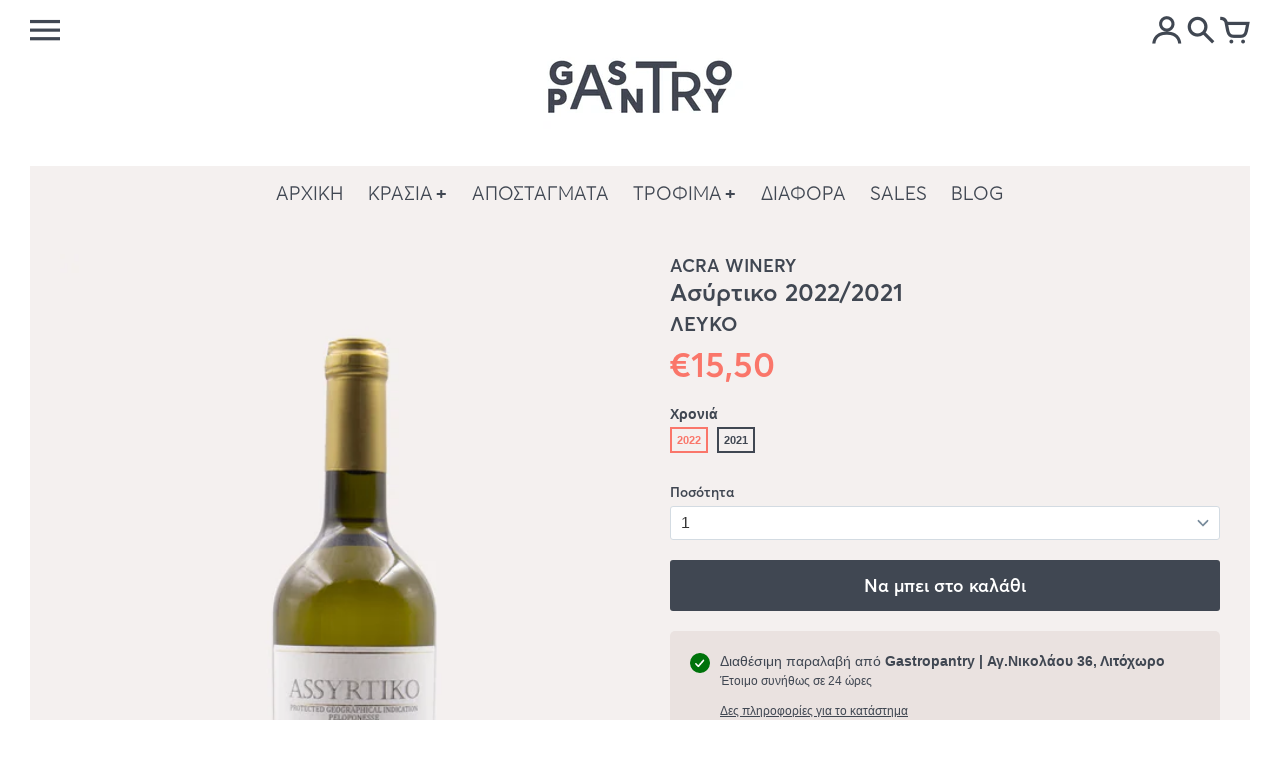

--- FILE ---
content_type: text/html; charset=utf-8
request_url: https://gastropantry.shop/products/acra-winery-assyrtiko-2021
body_size: 40016
content:
<!doctype html>
<!-- Colors Theme Version 7.0.1 -->
<html class="no-js" lang="el" fontify-lang="el">
  <head>
      <meta charset="utf-8">
  <meta http-equiv="X-UA-Compatible" content="IE=edge,chrome=1">

  <title>ACRA WINERY ASSYRTIKO 2021 – Gastropantry</title>


  <meta name="description" content="Λευκός, ξηρός οίνος, αλκοόλ 14%, 6 μήνες βαρέλι. Κορινθία, Νεμέα, Πελλοπόνησος. Ο Σπύρος Παπανδρέου έχει δουλέψει όσο λίγοι με το Ασύρτικο. Από τη θέση του συμβούλου έχει συνεργαστεί με οινοποιεία σε όλη την Ελλάδα και γνωρίζει πολύ καλά τις ιδιαιτερότητες της ποικιλίας. Οπότε ο πήχης για το πρώτο ολοδικό του Ασύρτικο ">


  <meta property="og:type" content="product">
  <meta property="og:title" content="Ασύρτικο 2022/2021   ΛΕΥΚΟ ">
  
  <meta property="og:image" content="http://gastropantry.shop/cdn/shop/products/dec12_600x600.jpg?v=1671806328">
  <meta property="og:image:secure_url" content="https://gastropantry.shop/cdn/shop/products/dec12_600x600.jpg?v=1671806328">
  
  <meta property="og:price:amount" content="15,50">
  <meta property="og:price:currency" content="EUR">


  <meta property="og:description" content="Λευκός, ξηρός οίνος, αλκοόλ 14%, 6 μήνες βαρέλι. Κορινθία, Νεμέα, Πελλοπόνησος. Ο Σπύρος Παπανδρέου έχει δουλέψει όσο λίγοι με το Ασύρτικο. Από τη θέση του συμβούλου έχει συνεργαστεί με οινοποιεία σε όλη την Ελλάδα και γνωρίζει πολύ καλά τις ιδιαιτερότητες της ποικιλίας. Οπότε ο πήχης για το πρώτο ολοδικό του Ασύρτικο ">

  <meta property="og:url" content="https://gastropantry.shop/products/acra-winery-assyrtiko-2021">
  <meta property="og:site_name" content="Gastropantry">


  <meta name="twitter:card" content="summary">

  <meta name="twitter:title" content="Ασύρτικο 2022/2021 <br> <span> ΛΕΥΚΟ </span>">
  
    <meta name="twitter:description" content="Λευκός, ξηρός οίνος, αλκοόλ 14%, 6 μήνες βαρέλι. Κορινθία, Νεμέα, Πελλοπόνησος. Ο Σπύρος Παπανδρέου έχει δουλέψει όσο λίγοι με το Ασύρτικο. Από τη θέση του συμβούλου έχει συνεργαστεί με οινοποιεία σε όλη την Ελλάδα και γνωρίζει πολύ καλά τις ιδιαιτερότητες της ποικιλίας. Οπότε ο πήχης για το πρώτο ολοδικό του Ασύρτικο έχει μπει από τον ίδιο πολύ ψηλά. Ομολογώ ότι η πρώτη χρονιά του έχει ξεπεράσει τον πήχη και μάλιστα κρατώντας μία εξαιρετικά ελκυστική τιμή. ___  Αρωματικά ξεχωρίζουν τα εσπεριδοειδή, κάποια πυρηνόκαρπα, και κάποιες γοητευτικές νότες καλοκαιρινών ανθών και βανίλιας. Στη γεύση πολύ καλή ισορροπία μεταξύ της πλούσιας οξύτητας και του πλούσιου όγκου του κρασιού. Αναμένουμε εξαιρετική εξέλιξη του κρασιού στο χρόνο, παρότι είναι και τώρα πολύ απολαυστικό. Μπορεί να παλαιώσει για τα επόμενα 10 χρόνια. Σερβίρεται σε θερμοκρασία 8-11°C και συνοδεύεται με λευκά κρέατα, ψαρικά, θαλασσινά, αλλά και με">
  
  <meta name="twitter:image" content="https://gastropantry.shop/cdn/shop/products/dec12_240x240.jpg?v=1671806328">
  <meta name="twitter:image:width" content="240">
  <meta name="twitter:image:height" content="240">


  <meta name="viewport" content="width=device-width,initial-scale=1">
  <meta name="theme-color" content="#fa766a"/>
  <link rel="canonical" href="https://gastropantry.shop/products/acra-winery-assyrtiko-2021">
    <link href="//gastropantry.shop/cdn/shop/t/7/assets/colors.css?v=68441853139045902041759260058" rel="stylesheet" type="text/css" media="all" />
    <script>
  document.documentElement.className = document.documentElement.className.replace('no-js', '');
  window.Colors = {};
  Colors.strings = {
    add_to_cart: "Να μπει στο καλάθι",
    unavailable: "Δυστυχώς, δεν το πρόλαβες.",
    zoom_close: "",
    zoom_previous: "",
    zoom_next: "",
    from_price: "από {{ lowest_price }}",
    money_format: "€{{amount_with_comma_separator}}",
    addressError: "",
    addressNoResults: "",
    addressQueryLimit: "",
    authError: ""
  };
  Colors.routes = {
    cart_url: '/cart'
  };
</script>

<!-- Old IE -->

<!--[if lt IE 9]>
<script src="//html5shiv.googlecode.com/svn/trunk/html5.js" type="text/javascript"></script>
<script src="//gastropantry.shop/cdn/shop/t/7/assets/respond.min.js?v=52248677837542619231613218745" type="text/javascript"></script>
<link href="//gastropantry.shop/cdn/shop/t/7/assets/respond-proxy.html" id="respond-proxy" rel="respond-proxy" />
<link href="//gastropantry.shop/search?q=8410e4e3016e52128851a7640c6f5ecb" id="respond-redirect" rel="respond-redirect" />
<script src="//gastropantry.shop/search?q=8410e4e3016e52128851a7640c6f5ecb" type="text/javascript"></script>
<![endif]-->
<!--[if (lte IE 9) ]><script src="//gastropantry.shop/cdn/shop/t/7/assets/match-media.min.js?v=159635276924582161481613218748" type="text/javascript"></script><![endif]-->

<!-- Code -->
<script src="//gastropantry.shop/cdn/shop/t/7/assets/vendor.js?v=63307551518204883351613218747" type="text/javascript"></script>
<script src="//gastropantry.shop/cdn/shop/t/7/assets/colors.js?v=95943020183097443681621074041" type="text/javascript"></script>
    <script>window.performance && window.performance.mark && window.performance.mark('shopify.content_for_header.start');</script><meta name="facebook-domain-verification" content="7ibgqqq17onijzjdii4su51htytti6">
<meta id="shopify-digital-wallet" name="shopify-digital-wallet" content="/27262648438/digital_wallets/dialog">
<meta name="shopify-checkout-api-token" content="16941f7662dc933286b9d54d98e0628c">
<meta id="in-context-paypal-metadata" data-shop-id="27262648438" data-venmo-supported="false" data-environment="production" data-locale="en_US" data-paypal-v4="true" data-currency="EUR">
<link rel="alternate" type="application/json+oembed" href="https://gastropantry.shop/products/acra-winery-assyrtiko-2021.oembed">
<script async="async" src="/checkouts/internal/preloads.js?locale=el-GR"></script>
<script id="shopify-features" type="application/json">{"accessToken":"16941f7662dc933286b9d54d98e0628c","betas":["rich-media-storefront-analytics"],"domain":"gastropantry.shop","predictiveSearch":true,"shopId":27262648438,"locale":"el"}</script>
<script>var Shopify = Shopify || {};
Shopify.shop = "gastropantry.myshopify.com";
Shopify.locale = "el";
Shopify.currency = {"active":"EUR","rate":"1.0"};
Shopify.country = "GR";
Shopify.theme = {"name":"Colors","id":82188664950,"schema_name":"Colors","schema_version":"7.0.1","theme_store_id":757,"role":"main"};
Shopify.theme.handle = "null";
Shopify.theme.style = {"id":null,"handle":null};
Shopify.cdnHost = "gastropantry.shop/cdn";
Shopify.routes = Shopify.routes || {};
Shopify.routes.root = "/";</script>
<script type="module">!function(o){(o.Shopify=o.Shopify||{}).modules=!0}(window);</script>
<script>!function(o){function n(){var o=[];function n(){o.push(Array.prototype.slice.apply(arguments))}return n.q=o,n}var t=o.Shopify=o.Shopify||{};t.loadFeatures=n(),t.autoloadFeatures=n()}(window);</script>
<script id="shop-js-analytics" type="application/json">{"pageType":"product"}</script>
<script defer="defer" async type="module" src="//gastropantry.shop/cdn/shopifycloud/shop-js/modules/v2/client.init-shop-cart-sync_LfUzO4S6.el.esm.js"></script>
<script defer="defer" async type="module" src="//gastropantry.shop/cdn/shopifycloud/shop-js/modules/v2/chunk.common_CGzkXfgL.esm.js"></script>
<script defer="defer" async type="module" src="//gastropantry.shop/cdn/shopifycloud/shop-js/modules/v2/chunk.modal_Bgl3KeJf.esm.js"></script>
<script type="module">
  await import("//gastropantry.shop/cdn/shopifycloud/shop-js/modules/v2/client.init-shop-cart-sync_LfUzO4S6.el.esm.js");
await import("//gastropantry.shop/cdn/shopifycloud/shop-js/modules/v2/chunk.common_CGzkXfgL.esm.js");
await import("//gastropantry.shop/cdn/shopifycloud/shop-js/modules/v2/chunk.modal_Bgl3KeJf.esm.js");

  window.Shopify.SignInWithShop?.initShopCartSync?.({"fedCMEnabled":true,"windoidEnabled":true});

</script>
<script>(function() {
  var isLoaded = false;
  function asyncLoad() {
    if (isLoaded) return;
    isLoaded = true;
    var urls = ["https:\/\/cdn.shopify.com\/s\/files\/1\/0272\/6264\/8438\/t\/7\/assets\/booster_eu_cookie_27262648438.js?v=1614585532\u0026shop=gastropantry.myshopify.com","https:\/\/chimpstatic.com\/mcjs-connected\/js\/users\/15ea9b34868d12293c520aa5c\/6e11bbff99dc8078d24f1a0d5.js?shop=gastropantry.myshopify.com","https:\/\/av-northern-apps.com\/js\/agecheckerplus_mG35tH2eGxRu7PQW.js?shop=gastropantry.myshopify.com"];
    for (var i = 0; i < urls.length; i++) {
      var s = document.createElement('script');
      s.type = 'text/javascript';
      s.async = true;
      s.src = urls[i];
      var x = document.getElementsByTagName('script')[0];
      x.parentNode.insertBefore(s, x);
    }
  };
  if(window.attachEvent) {
    window.attachEvent('onload', asyncLoad);
  } else {
    window.addEventListener('load', asyncLoad, false);
  }
})();</script>
<script id="__st">var __st={"a":27262648438,"offset":7200,"reqid":"fac16780-2fd3-4102-955d-0a612bf042cc-1769103942","pageurl":"gastropantry.shop\/products\/acra-winery-assyrtiko-2021","u":"888e1868c7a2","p":"product","rtyp":"product","rid":6829670269046};</script>
<script>window.ShopifyPaypalV4VisibilityTracking = true;</script>
<script id="captcha-bootstrap">!function(){'use strict';const t='contact',e='account',n='new_comment',o=[[t,t],['blogs',n],['comments',n],[t,'customer']],c=[[e,'customer_login'],[e,'guest_login'],[e,'recover_customer_password'],[e,'create_customer']],r=t=>t.map((([t,e])=>`form[action*='/${t}']:not([data-nocaptcha='true']) input[name='form_type'][value='${e}']`)).join(','),a=t=>()=>t?[...document.querySelectorAll(t)].map((t=>t.form)):[];function s(){const t=[...o],e=r(t);return a(e)}const i='password',u='form_key',d=['recaptcha-v3-token','g-recaptcha-response','h-captcha-response',i],f=()=>{try{return window.sessionStorage}catch{return}},m='__shopify_v',_=t=>t.elements[u];function p(t,e,n=!1){try{const o=window.sessionStorage,c=JSON.parse(o.getItem(e)),{data:r}=function(t){const{data:e,action:n}=t;return t[m]||n?{data:e,action:n}:{data:t,action:n}}(c);for(const[e,n]of Object.entries(r))t.elements[e]&&(t.elements[e].value=n);n&&o.removeItem(e)}catch(o){console.error('form repopulation failed',{error:o})}}const l='form_type',E='cptcha';function T(t){t.dataset[E]=!0}const w=window,h=w.document,L='Shopify',v='ce_forms',y='captcha';let A=!1;((t,e)=>{const n=(g='f06e6c50-85a8-45c8-87d0-21a2b65856fe',I='https://cdn.shopify.com/shopifycloud/storefront-forms-hcaptcha/ce_storefront_forms_captcha_hcaptcha.v1.5.2.iife.js',D={infoText:'Προστατεύεται με το hCaptcha',privacyText:'Απόρρητο',termsText:'Όροι'},(t,e,n)=>{const o=w[L][v],c=o.bindForm;if(c)return c(t,g,e,D).then(n);var r;o.q.push([[t,g,e,D],n]),r=I,A||(h.body.append(Object.assign(h.createElement('script'),{id:'captcha-provider',async:!0,src:r})),A=!0)});var g,I,D;w[L]=w[L]||{},w[L][v]=w[L][v]||{},w[L][v].q=[],w[L][y]=w[L][y]||{},w[L][y].protect=function(t,e){n(t,void 0,e),T(t)},Object.freeze(w[L][y]),function(t,e,n,w,h,L){const[v,y,A,g]=function(t,e,n){const i=e?o:[],u=t?c:[],d=[...i,...u],f=r(d),m=r(i),_=r(d.filter((([t,e])=>n.includes(e))));return[a(f),a(m),a(_),s()]}(w,h,L),I=t=>{const e=t.target;return e instanceof HTMLFormElement?e:e&&e.form},D=t=>v().includes(t);t.addEventListener('submit',(t=>{const e=I(t);if(!e)return;const n=D(e)&&!e.dataset.hcaptchaBound&&!e.dataset.recaptchaBound,o=_(e),c=g().includes(e)&&(!o||!o.value);(n||c)&&t.preventDefault(),c&&!n&&(function(t){try{if(!f())return;!function(t){const e=f();if(!e)return;const n=_(t);if(!n)return;const o=n.value;o&&e.removeItem(o)}(t);const e=Array.from(Array(32),(()=>Math.random().toString(36)[2])).join('');!function(t,e){_(t)||t.append(Object.assign(document.createElement('input'),{type:'hidden',name:u})),t.elements[u].value=e}(t,e),function(t,e){const n=f();if(!n)return;const o=[...t.querySelectorAll(`input[type='${i}']`)].map((({name:t})=>t)),c=[...d,...o],r={};for(const[a,s]of new FormData(t).entries())c.includes(a)||(r[a]=s);n.setItem(e,JSON.stringify({[m]:1,action:t.action,data:r}))}(t,e)}catch(e){console.error('failed to persist form',e)}}(e),e.submit())}));const S=(t,e)=>{t&&!t.dataset[E]&&(n(t,e.some((e=>e===t))),T(t))};for(const o of['focusin','change'])t.addEventListener(o,(t=>{const e=I(t);D(e)&&S(e,y())}));const B=e.get('form_key'),M=e.get(l),P=B&&M;t.addEventListener('DOMContentLoaded',(()=>{const t=y();if(P)for(const e of t)e.elements[l].value===M&&p(e,B);[...new Set([...A(),...v().filter((t=>'true'===t.dataset.shopifyCaptcha))])].forEach((e=>S(e,t)))}))}(h,new URLSearchParams(w.location.search),n,t,e,['guest_login'])})(!0,!0)}();</script>
<script integrity="sha256-4kQ18oKyAcykRKYeNunJcIwy7WH5gtpwJnB7kiuLZ1E=" data-source-attribution="shopify.loadfeatures" defer="defer" src="//gastropantry.shop/cdn/shopifycloud/storefront/assets/storefront/load_feature-a0a9edcb.js" crossorigin="anonymous"></script>
<script data-source-attribution="shopify.dynamic_checkout.dynamic.init">var Shopify=Shopify||{};Shopify.PaymentButton=Shopify.PaymentButton||{isStorefrontPortableWallets:!0,init:function(){window.Shopify.PaymentButton.init=function(){};var t=document.createElement("script");t.src="https://gastropantry.shop/cdn/shopifycloud/portable-wallets/latest/portable-wallets.el.js",t.type="module",document.head.appendChild(t)}};
</script>
<script data-source-attribution="shopify.dynamic_checkout.buyer_consent">
  function portableWalletsHideBuyerConsent(e){var t=document.getElementById("shopify-buyer-consent"),n=document.getElementById("shopify-subscription-policy-button");t&&n&&(t.classList.add("hidden"),t.setAttribute("aria-hidden","true"),n.removeEventListener("click",e))}function portableWalletsShowBuyerConsent(e){var t=document.getElementById("shopify-buyer-consent"),n=document.getElementById("shopify-subscription-policy-button");t&&n&&(t.classList.remove("hidden"),t.removeAttribute("aria-hidden"),n.addEventListener("click",e))}window.Shopify?.PaymentButton&&(window.Shopify.PaymentButton.hideBuyerConsent=portableWalletsHideBuyerConsent,window.Shopify.PaymentButton.showBuyerConsent=portableWalletsShowBuyerConsent);
</script>
<script data-source-attribution="shopify.dynamic_checkout.cart.bootstrap">document.addEventListener("DOMContentLoaded",(function(){function t(){return document.querySelector("shopify-accelerated-checkout-cart, shopify-accelerated-checkout")}if(t())Shopify.PaymentButton.init();else{new MutationObserver((function(e,n){t()&&(Shopify.PaymentButton.init(),n.disconnect())})).observe(document.body,{childList:!0,subtree:!0})}}));
</script>
<script id='scb4127' type='text/javascript' async='' src='https://gastropantry.shop/cdn/shopifycloud/privacy-banner/storefront-banner.js'></script><link id="shopify-accelerated-checkout-styles" rel="stylesheet" media="screen" href="https://gastropantry.shop/cdn/shopifycloud/portable-wallets/latest/accelerated-checkout-backwards-compat.css" crossorigin="anonymous">
<style id="shopify-accelerated-checkout-cart">
        #shopify-buyer-consent {
  margin-top: 1em;
  display: inline-block;
  width: 100%;
}

#shopify-buyer-consent.hidden {
  display: none;
}

#shopify-subscription-policy-button {
  background: none;
  border: none;
  padding: 0;
  text-decoration: underline;
  font-size: inherit;
  cursor: pointer;
}

#shopify-subscription-policy-button::before {
  box-shadow: none;
}

      </style>

<script>window.performance && window.performance.mark && window.performance.mark('shopify.content_for_header.end');</script>  
    
<!-- Start of Judge.me Core -->
<link rel="dns-prefetch" href="https://cdn.judge.me/">
<script data-cfasync='false' class='jdgm-settings-script'>window.jdgmSettings={"pagination":5,"disable_web_reviews":false,"badge_no_review_text":"Καμία κριτική","badge_n_reviews_text":"{{ n }} κριτική/κριτικές","hide_badge_preview_if_no_reviews":true,"badge_hide_text":false,"enforce_center_preview_badge":false,"widget_title":"Κριτικές Πελατών","widget_open_form_text":"Γράψτε μια κριτική","widget_close_form_text":"Ακύρωση κριτικής","widget_refresh_page_text":"Ανανέωση σελίδας","widget_summary_text":"Βάσει {{ number_of_reviews }} κριτικής/κριτικών","widget_no_review_text":"Γίνετε ο πρώτος που θα γράψει μια κριτική","widget_name_field_text":"Όνομα εμφάνισης","widget_verified_name_field_text":"Επαληθευμένο Όνομα (δημόσιο)","widget_name_placeholder_text":"Όνομα εμφάνισης","widget_required_field_error_text":"Αυτό το πεδίο είναι υποχρεωτικό.","widget_email_field_text":"Διεύθυνση email","widget_verified_email_field_text":"Επαληθευμένο Email (ιδιωτικό, δεν μπορεί να τροποποιηθεί)","widget_email_placeholder_text":"Η διεύθυνση email σας","widget_email_field_error_text":"Παρακαλούμε εισάγετε μια έγκυρη διεύθυνση email.","widget_rating_field_text":"Βαθμολογία","widget_review_title_field_text":"Τίτλος Κριτικής","widget_review_title_placeholder_text":"Δώστε έναν τίτλο στην κριτική σας","widget_review_body_field_text":"Περιεχόμενο κριτικής","widget_review_body_placeholder_text":"Ξεκινήστε να γράφετε εδώ...","widget_pictures_field_text":"Φωτογραφία/Βίντεο (προαιρετικό)","widget_submit_review_text":"Υποβολή Κριτικής","widget_submit_verified_review_text":"Υποβολή Επαληθευμένης Κριτικής","widget_submit_success_msg_with_auto_publish":"Σας ευχαριστούμε! Παρακαλούμε ανανεώστε τη σελίδα σε λίγες στιγμές για να δείτε την κριτική σας. Μπορείτε να αφαιρέσετε ή να επεξεργαστείτε την κριτική σας συνδεόμενοι στο \u003ca href='https://judge.me/login' target='_blank' rel='nofollow noopener'\u003eJudge.me\u003c/a\u003e","widget_submit_success_msg_no_auto_publish":"Σας ευχαριστούμε! Η κριτική σας θα δημοσιευτεί μόλις εγκριθεί από τον διαχειριστή του καταστήματος. Μπορείτε να αφαιρέσετε ή να επεξεργαστείτε την κριτική σας συνδεόμενοι στο \u003ca href='https://judge.me/login' target='_blank' rel='nofollow noopener'\u003eJudge.me\u003c/a\u003e","widget_show_default_reviews_out_of_total_text":"Εμφάνιση {{ n_reviews_shown }} από {{ n_reviews }} κριτικές.","widget_show_all_link_text":"Εμφάνιση όλων","widget_show_less_link_text":"Εμφάνιση λιγότερων","widget_author_said_text":"Ο/Η {{ reviewer_name }} είπε:","widget_days_text":"πριν από {{ n }} ημέρα/ημέρες","widget_weeks_text":"πριν από {{ n }} εβδομάδα/εβδομάδες","widget_months_text":"πριν από {{ n }} μήνα/μήνες","widget_years_text":"πριν από {{ n }} χρόνο/χρόνια","widget_yesterday_text":"Χθες","widget_today_text":"Σήμερα","widget_replied_text":"\u003e\u003e Το {{ shop_name }} απάντησε:","widget_read_more_text":"Διαβάστε περισσότερα","widget_reviewer_name_as_initial":"","widget_rating_filter_color":"#fbcd0a","widget_rating_filter_see_all_text":"Δείτε όλες τις κριτικές","widget_sorting_most_recent_text":"Πιο Πρόσφατες","widget_sorting_highest_rating_text":"Υψηλότερη Βαθμολογία","widget_sorting_lowest_rating_text":"Χαμηλότερη Βαθμολογία","widget_sorting_with_pictures_text":"Μόνο Φωτογραφίες","widget_sorting_most_helpful_text":"Πιο Χρήσιμες","widget_open_question_form_text":"Κάντε μια ερώτηση","widget_reviews_subtab_text":"Κριτικές","widget_questions_subtab_text":"Ερωτήσεις","widget_question_label_text":"Ερώτηση","widget_answer_label_text":"Απάντηση","widget_question_placeholder_text":"Γράψτε την ερώτησή σας εδώ","widget_submit_question_text":"Υποβολή Ερώτησης","widget_question_submit_success_text":"Σας ευχαριστούμε για την ερώτησή σας! Θα σας ενημερώσουμε μόλις απαντηθεί.","verified_badge_text":"Επαληθευμένη","verified_badge_bg_color":"","verified_badge_text_color":"","verified_badge_placement":"left-of-reviewer-name","widget_review_max_height":"","widget_hide_border":false,"widget_social_share":false,"widget_thumb":false,"widget_review_location_show":false,"widget_location_format":"","all_reviews_include_out_of_store_products":true,"all_reviews_out_of_store_text":"(εκτός καταστήματος)","all_reviews_pagination":100,"all_reviews_product_name_prefix_text":"σχετικά με","enable_review_pictures":true,"enable_question_anwser":false,"widget_theme":"default","review_date_format":"dd/mm/yyyy","default_sort_method":"most-recent","widget_product_reviews_subtab_text":"Κριτικές Προϊόντος","widget_shop_reviews_subtab_text":"Κριτικές Καταστήματος","widget_other_products_reviews_text":"Αξιολογήσεις για άλλα προϊόντα","widget_store_reviews_subtab_text":"Κριτικές Καταστήματος","widget_no_store_reviews_text":"Αυτό το κατάστημα δεν έχει λάβει καμία κριτική ακόμη","widget_web_restriction_product_reviews_text":"Αυτό το προϊόν δεν έχει λάβει καμία κριτική ακόμη","widget_no_items_text":"Δεν βρέθηκαν στοιχεία","widget_show_more_text":"Δείτε περισσότερα","widget_write_a_store_review_text":"Γράψτε μια Κριτική Καταστήματος","widget_other_languages_heading":"Κριτικές σε Άλλες Γλώσσες","widget_translate_review_text":"Μετάφραση κριτικής στα {{ language }}","widget_translating_review_text":"Μετάφραση...","widget_show_original_translation_text":"Εμφάνιση πρωτότυπου ({{ language }})","widget_translate_review_failed_text":"Η κριτική δεν μπόρεσε να μεταφραστεί.","widget_translate_review_retry_text":"Προσπαθήστε ξανά","widget_translate_review_try_again_later_text":"Δοκιμάστε ξανά αργότερα","show_product_url_for_grouped_product":false,"widget_sorting_pictures_first_text":"Φωτογραφίες Πρώτα","show_pictures_on_all_rev_page_mobile":false,"show_pictures_on_all_rev_page_desktop":false,"floating_tab_hide_mobile_install_preference":false,"floating_tab_button_name":"★ Κριτικές","floating_tab_title":"Αφήστε τους πελάτες να μιλήσουν για εμάς","floating_tab_button_color":"","floating_tab_button_background_color":"","floating_tab_url":"","floating_tab_url_enabled":false,"floating_tab_tab_style":"text","all_reviews_text_badge_text":"Οι πελάτες μας βαθμολογούν {{ shop.metafields.judgeme.all_reviews_rating | round: 1 }}/5 με βάση {{ shop.metafields.judgeme.all_reviews_count }} κριτικές.","all_reviews_text_badge_text_branded_style":"{{ shop.metafields.judgeme.all_reviews_rating | round: 1 }} από 5 αστέρια με βάση {{ shop.metafields.judgeme.all_reviews_count }} κριτικές","is_all_reviews_text_badge_a_link":false,"show_stars_for_all_reviews_text_badge":false,"all_reviews_text_badge_url":"","all_reviews_text_style":"text","all_reviews_text_color_style":"judgeme_brand_color","all_reviews_text_color":"#108474","all_reviews_text_show_jm_brand":true,"featured_carousel_show_header":true,"featured_carousel_title":"Λένε για τα προϊόντα μας","testimonials_carousel_title":"Οι πελάτες μας λένε","videos_carousel_title":"Πραγματικές ιστορίες πελατών","cards_carousel_title":"Οι πελάτες μας λένε","featured_carousel_count_text":"από {{ n }} κριτικές","featured_carousel_add_link_to_all_reviews_page":false,"featured_carousel_url":"","featured_carousel_show_images":true,"featured_carousel_autoslide_interval":15,"featured_carousel_arrows_on_the_sides":false,"featured_carousel_height":250,"featured_carousel_width":80,"featured_carousel_image_size":0,"featured_carousel_image_height":250,"featured_carousel_arrow_color":"#eeeeee","verified_count_badge_style":"vintage","verified_count_badge_orientation":"horizontal","verified_count_badge_color_style":"judgeme_brand_color","verified_count_badge_color":"#108474","is_verified_count_badge_a_link":false,"verified_count_badge_url":"","verified_count_badge_show_jm_brand":true,"widget_rating_preset_default":5,"widget_first_sub_tab":"product-reviews","widget_show_histogram":true,"widget_histogram_use_custom_color":false,"widget_pagination_use_custom_color":false,"widget_star_use_custom_color":false,"widget_verified_badge_use_custom_color":false,"widget_write_review_use_custom_color":false,"picture_reminder_submit_button":"Upload Pictures","enable_review_videos":false,"mute_video_by_default":false,"widget_sorting_videos_first_text":"Βίντεο Πρώτα","widget_review_pending_text":"Εκκρεμεί","featured_carousel_items_for_large_screen":3,"social_share_options_order":"Facebook,Twitter","remove_microdata_snippet":false,"disable_json_ld":false,"enable_json_ld_products":false,"preview_badge_show_question_text":false,"preview_badge_no_question_text":"Καμία ερώτηση","preview_badge_n_question_text":"{{ number_of_questions }} ερώτηση/ερωτήσεις","qa_badge_show_icon":false,"qa_badge_position":"same-row","remove_judgeme_branding":false,"widget_add_search_bar":false,"widget_search_bar_placeholder":"Ερευνα","widget_sorting_verified_only_text":"Μόνο επαληθευμένες","featured_carousel_theme":"compact","featured_carousel_show_rating":true,"featured_carousel_show_title":true,"featured_carousel_show_body":true,"featured_carousel_show_date":false,"featured_carousel_show_reviewer":true,"featured_carousel_show_product":false,"featured_carousel_header_background_color":"#108474","featured_carousel_header_text_color":"#ffffff","featured_carousel_name_product_separator":"reviewed","featured_carousel_full_star_background":"#fa766a","featured_carousel_empty_star_background":"#dadada","featured_carousel_vertical_theme_background":"#f9fafb","featured_carousel_verified_badge_enable":false,"featured_carousel_verified_badge_color":"#108474","featured_carousel_border_style":"round","featured_carousel_review_line_length_limit":3,"featured_carousel_more_reviews_button_text":"Διαβάστε περισσότερες κριτικές","featured_carousel_view_product_button_text":"Προβολή προϊόντος","all_reviews_page_load_reviews_on":"scroll","all_reviews_page_load_more_text":"Φόρτωση Περισσότερων Κριτικών","disable_fb_tab_reviews":false,"enable_ajax_cdn_cache":false,"widget_advanced_speed_features":5,"widget_public_name_text":"εμφανίζεται δημόσια ως","default_reviewer_name":"John Smith","default_reviewer_name_has_non_latin":true,"widget_reviewer_anonymous":"Ανώνυμος","medals_widget_title":"Μετάλλια Κριτικών Judge.me","medals_widget_background_color":"#f9fafb","medals_widget_position":"footer_all_pages","medals_widget_border_color":"#f9fafb","medals_widget_verified_text_position":"left","medals_widget_use_monochromatic_version":false,"medals_widget_elements_color":"#108474","show_reviewer_avatar":true,"widget_invalid_yt_video_url_error_text":"Δεν είναι URL βίντεο YouTube","widget_max_length_field_error_text":"Παρακαλούμε εισάγετε όχι περισσότερους από {0} χαρακτήρες.","widget_show_country_flag":false,"widget_show_collected_via_shop_app":true,"widget_verified_by_shop_badge_style":"light","widget_verified_by_shop_text":"Επαληθεύτηκε από το Κατάστημα","widget_show_photo_gallery":false,"widget_load_with_code_splitting":true,"widget_ugc_install_preference":false,"widget_ugc_title":"Φτιαγμένο από εμάς, Κοινοποιημένο από εσάς","widget_ugc_subtitle":"Επισημάνετέ μας για να δείτε τη φωτογραφία σας στην σελίδα μας","widget_ugc_arrows_color":"#ffffff","widget_ugc_primary_button_text":"Αγοράστε Τώρα","widget_ugc_primary_button_background_color":"#108474","widget_ugc_primary_button_text_color":"#ffffff","widget_ugc_primary_button_border_width":"0","widget_ugc_primary_button_border_style":"none","widget_ugc_primary_button_border_color":"#108474","widget_ugc_primary_button_border_radius":"25","widget_ugc_secondary_button_text":"Φόρτωση Περισσότερων","widget_ugc_secondary_button_background_color":"#ffffff","widget_ugc_secondary_button_text_color":"#108474","widget_ugc_secondary_button_border_width":"2","widget_ugc_secondary_button_border_style":"solid","widget_ugc_secondary_button_border_color":"#108474","widget_ugc_secondary_button_border_radius":"25","widget_ugc_reviews_button_text":"Προβολή Κριτικών","widget_ugc_reviews_button_background_color":"#ffffff","widget_ugc_reviews_button_text_color":"#108474","widget_ugc_reviews_button_border_width":"2","widget_ugc_reviews_button_border_style":"solid","widget_ugc_reviews_button_border_color":"#108474","widget_ugc_reviews_button_border_radius":"25","widget_ugc_reviews_button_link_to":"judgeme-reviews-page","widget_ugc_show_post_date":true,"widget_ugc_max_width":"800","widget_rating_metafield_value_type":true,"widget_primary_color":"#fa766a","widget_enable_secondary_color":false,"widget_secondary_color":"#edf5f5","widget_summary_average_rating_text":"{{ average_rating }} από 5","widget_media_grid_title":"Φωτογραφίες \u0026 βίντεο πελατών","widget_media_grid_see_more_text":"Δείτε περισσότερα","widget_round_style":false,"widget_show_product_medals":false,"widget_verified_by_judgeme_text":"Επαληθεύτηκε από το Judge.me","widget_show_store_medals":true,"widget_verified_by_judgeme_text_in_store_medals":"Επαληθεύτηκε από το Judge.me","widget_media_field_exceed_quantity_message":"Συγγνώμη, μπορούμε να δεχτούμε μόνο {{ max_media }} για μία κριτική.","widget_media_field_exceed_limit_message":"Το {{ file_name }} είναι πολύ μεγάλο, παρακαλούμε επιλέξτε ένα {{ media_type }} μικρότερο από {{ size_limit }}MB.","widget_review_submitted_text":"Η Κριτική Υποβλήθηκε!","widget_question_submitted_text":"Η Ερώτηση Υποβλήθηκε!","widget_close_form_text_question":"Ακύρωση","widget_write_your_answer_here_text":"Γράψτε την απάντησή σας εδώ","widget_enabled_branded_link":true,"widget_show_collected_by_judgeme":true,"widget_reviewer_name_color":"","widget_write_review_text_color":"","widget_write_review_bg_color":"","widget_collected_by_judgeme_text":"συλλέχθηκε από το Judge.me","widget_pagination_type":"standard","widget_load_more_text":"Φόρτωση Περισσότερων","widget_load_more_color":"#108474","widget_full_review_text":"Πλήρης Κριτική","widget_read_more_reviews_text":"Διαβάστε Περισσότερες Κριτικές","widget_read_questions_text":"Διαβάστε Ερωτήσεις","widget_questions_and_answers_text":"Ερωτήσεις \u0026 Απαντήσεις","widget_verified_by_text":"Επαληθεύτηκε από","widget_verified_text":"Επαληθεύτηκε","widget_number_of_reviews_text":"{{ number_of_reviews }} κριτικές","widget_back_button_text":"Πίσω","widget_next_button_text":"Επόμενο","widget_custom_forms_filter_button":"Φίλτρα","custom_forms_style":"vertical","widget_show_review_information":false,"how_reviews_are_collected":"Πώς συλλέγονται οι κριτικές;","widget_show_review_keywords":false,"widget_gdpr_statement":"Πώς χρησιμοποιούμε τα δεδομένα σας: Θα επικοινωνήσουμε μαζί σας μόνο σχετικά με την κριτική που αφήσατε, και μόνο αν είναι απαραίτητο. Υποβάλλοντας την κριτική σας, συμφωνείτε με τους \u003ca href='https://judge.me/terms' target='_blank' rel='nofollow noopener'\u003eόρους\u003c/a\u003e, τις \u003ca href='https://judge.me/privacy' target='_blank' rel='nofollow noopener'\u003eπολιτικές απορρήτου\u003c/a\u003e και \u003ca href='https://judge.me/content-policy' target='_blank' rel='nofollow noopener'\u003eπεριεχομένου\u003c/a\u003e του Judge.me.","widget_multilingual_sorting_enabled":false,"widget_translate_review_content_enabled":false,"widget_translate_review_content_method":"manual","popup_widget_review_selection":"automatically_with_pictures","popup_widget_round_border_style":true,"popup_widget_show_title":true,"popup_widget_show_body":true,"popup_widget_show_reviewer":false,"popup_widget_show_product":true,"popup_widget_show_pictures":true,"popup_widget_use_review_picture":true,"popup_widget_show_on_home_page":true,"popup_widget_show_on_product_page":true,"popup_widget_show_on_collection_page":true,"popup_widget_show_on_cart_page":true,"popup_widget_position":"bottom_left","popup_widget_first_review_delay":5,"popup_widget_duration":5,"popup_widget_interval":5,"popup_widget_review_count":5,"popup_widget_hide_on_mobile":true,"review_snippet_widget_round_border_style":true,"review_snippet_widget_card_color":"#FFFFFF","review_snippet_widget_slider_arrows_background_color":"#FFFFFF","review_snippet_widget_slider_arrows_color":"#000000","review_snippet_widget_star_color":"#108474","show_product_variant":false,"all_reviews_product_variant_label_text":"Παραλλαγή: ","widget_show_verified_branding":false,"widget_ai_summary_title":"Πελάτες λένε","widget_ai_summary_disclaimer":"Περίληψη κριτικών με τεχνητή νοημοσύνη βάσει πρόσφατων κριτικών πελατών","widget_show_ai_summary":false,"widget_show_ai_summary_bg":false,"widget_show_review_title_input":true,"redirect_reviewers_invited_via_email":"review_widget","request_store_review_after_product_review":false,"request_review_other_products_in_order":false,"review_form_color_scheme":"default","review_form_corner_style":"square","review_form_star_color":{},"review_form_text_color":"#333333","review_form_background_color":"#ffffff","review_form_field_background_color":"#fafafa","review_form_button_color":{},"review_form_button_text_color":"#ffffff","review_form_modal_overlay_color":"#000000","review_content_screen_title_text":"Πώς θα βαθμολογούσατε αυτό το προϊόν;","review_content_introduction_text":"Θα εκτιμούσαμε αν μοιραζόσασταν λίγα λόγια για την εμπειρία σας.","store_review_form_title_text":"Πώς θα βαθμολογούσατε αυτό το κατάστημα;","store_review_form_introduction_text":"Θα εκτιμούσαμε αν μοιραζόσασταν λίγα λόγια για την εμπειρία σας.","show_review_guidance_text":true,"one_star_review_guidance_text":"Πολύ κακή","five_star_review_guidance_text":"Πολύ καλή","customer_information_screen_title_text":"Σχετικά με εσάς","customer_information_introduction_text":"Παρακαλούμε πείτε μας περισσότερα για εσάς.","custom_questions_screen_title_text":"Η εμπειρία σας σε περισσότερες λεπτομέρειες","custom_questions_introduction_text":"Εδώ είναι μερικές ερωτήσεις που θα μας βοηθήσουν να κατανοήσουμε καλύτερα την εμπειρία σας.","review_submitted_screen_title_text":"Ευχαριστούμε για την κριτική σας!","review_submitted_screen_thank_you_text":"Τη διαδικασιάζουμε και θα εμφανιστεί στο κατάστημα σύντομα.","review_submitted_screen_email_verification_text":"Παρακαλούμε επιβεβαιώστε το email σας κάνοντας κλικ στον σύνδεσμο που μόλις σας στείλαμε. Αυτό μας βοηθά να διατηρήσουμε τις κριτικές αυθεντικές.","review_submitted_request_store_review_text":"Θα θέλατε να μοιραστείτε την εμπειρία σας από τις αγορές σας μαζί μας;","review_submitted_review_other_products_text":"Θα θέλατε να αξιολογήσετε αυτά τα προϊόντα;","store_review_screen_title_text":"Θέλετε να μοιραστείτε την εμπειρία σας με εμάς;","store_review_introduction_text":"Τιμούμε την ανάδραση σας και την χρησιμοποιούμε για να βελτιώσουμε. Παρακαλούμε μοιραστείτε οποιεσδήποτε σκέψεις ή προτάσεις που έχετε.","reviewer_media_screen_title_picture_text":"Κοινή χρήση εικόνας","reviewer_media_introduction_picture_text":"Ανεβάστε μια φωτογραφία για να υποστηρίξετε την κριτική σας.","reviewer_media_screen_title_video_text":"Κοινή χρήση βίντεο","reviewer_media_introduction_video_text":"Ανεβάστε ένα βίντεο για να υποστηρίξετε την κριτική σας.","reviewer_media_screen_title_picture_or_video_text":"Κοινή χρήση εικόνας ή βίντεο","reviewer_media_introduction_picture_or_video_text":"Ανεβάστε μια φωτογραφία ή βίντεο για να υποστηρίξετε την κριτική σας.","reviewer_media_youtube_url_text":"Επικολλήστε το Youtube URL σας εδώ","advanced_settings_next_step_button_text":"Επόμενο","advanced_settings_close_review_button_text":"Κλείσιμο","modal_write_review_flow":false,"write_review_flow_required_text":"Απαραίτητο","write_review_flow_privacy_message_text":"Κάνουμε την προσοχή σας.","write_review_flow_anonymous_text":"Κριτική ως ανώνυμο","write_review_flow_visibility_text":"Αυτό δεν θα είναι ορατό σε άλλους πελάτες.","write_review_flow_multiple_selection_help_text":"Επιλέξτε όσα θέλετε","write_review_flow_single_selection_help_text":"Επιλέξτε μία επιλογή","write_review_flow_required_field_error_text":"Αυτό το πεδίο είναι υποχρεωτικό","write_review_flow_invalid_email_error_text":"Παρακαλώ εισάγετε μια έγκυρη διεύθυνση email","write_review_flow_max_length_error_text":"Μέγιστο {{ max_length }} χαρακτήρες.","write_review_flow_media_upload_text":"\u003cb\u003eΚάντε κλικ για μεταφόρτωση\u003c/b\u003e ή σύρετε και αφήστε","write_review_flow_gdpr_statement":"Θα επικοινωνούμε μαζί σας σχετικά με την κριτική σας μόνο εάν είναι απαραίτητο. Υποβάλλοντας την κριτική σας, συμφωνείτε με τους \u003ca href='https://judge.me/terms' target='_blank' rel='nofollow noopener'\u003eόρους και προϋποθέσεις\u003c/a\u003e και την \u003ca href='https://judge.me/privacy' target='_blank' rel='nofollow noopener'\u003eπολιτική απορρήτου\u003c/a\u003e μας.","rating_only_reviews_enabled":false,"show_negative_reviews_help_screen":false,"new_review_flow_help_screen_rating_threshold":3,"negative_review_resolution_screen_title_text":"Πείτε μας περισσότερα","negative_review_resolution_text":"Η εμπειρία σας είναι σημαντική για εμάς. Εάν υπήρχαν προβλήματα με την αγορά σας, είμαστε εδώ για να βοηθήσουμε. Μη διστάσετε να επικοινωνήσετε μαζί μας, θα θέλαμε να έχουμε την ευκαιρία να διορθώσουμε τα πράγματα.","negative_review_resolution_button_text":"Επικοινωνήστε μαζί μας","negative_review_resolution_proceed_with_review_text":"Αφήστε μια κριτική","negative_review_resolution_subject":"Πρόβλημα με την αγορά από {{ shop_name }}.{{ order_name }}","preview_badge_collection_page_install_status":false,"widget_review_custom_css":"","preview_badge_custom_css":"","preview_badge_stars_count":"5-stars","featured_carousel_custom_css":"","floating_tab_custom_css":"","all_reviews_widget_custom_css":"","medals_widget_custom_css":"","verified_badge_custom_css":"","all_reviews_text_custom_css":"","transparency_badges_collected_via_store_invite":false,"transparency_badges_from_another_provider":false,"transparency_badges_collected_from_store_visitor":false,"transparency_badges_collected_by_verified_review_provider":false,"transparency_badges_earned_reward":false,"transparency_badges_collected_via_store_invite_text":"Κριτική συλλεγμένη μέσω πρόσκλησης στο κατάστημα","transparency_badges_from_another_provider_text":"Κριτική συλλεγμένη από άλλο προσφέροντα","transparency_badges_collected_from_store_visitor_text":"Κριτική συλλεγμένη από έναν πελάτη του καταστήματος","transparency_badges_written_in_google_text":"Κριτική γραμμένη στο Google","transparency_badges_written_in_etsy_text":"Κριτική γραμμένη στο Etsy","transparency_badges_written_in_shop_app_text":"Κριτική γραμμένη στο Shop App","transparency_badges_earned_reward_text":"Κριτική κέρδισε ένα έπακτρο για μελλοντικές αγορές","product_review_widget_per_page":10,"widget_store_review_label_text":"Κριτική καταστήματος","checkout_comment_extension_title_on_product_page":"Customer Comments","checkout_comment_extension_num_latest_comment_show":5,"checkout_comment_extension_format":"name_and_timestamp","checkout_comment_customer_name":"last_initial","checkout_comment_comment_notification":true,"preview_badge_collection_page_install_preference":true,"preview_badge_home_page_install_preference":false,"preview_badge_product_page_install_preference":true,"review_widget_install_preference":"","review_carousel_install_preference":true,"floating_reviews_tab_install_preference":"none","verified_reviews_count_badge_install_preference":false,"all_reviews_text_install_preference":false,"review_widget_best_location":true,"judgeme_medals_install_preference":false,"review_widget_revamp_enabled":false,"review_widget_qna_enabled":false,"review_widget_header_theme":"minimal","review_widget_widget_title_enabled":true,"review_widget_header_text_size":"medium","review_widget_header_text_weight":"regular","review_widget_average_rating_style":"compact","review_widget_bar_chart_enabled":true,"review_widget_bar_chart_type":"numbers","review_widget_bar_chart_style":"standard","review_widget_expanded_media_gallery_enabled":false,"review_widget_reviews_section_theme":"standard","review_widget_image_style":"thumbnails","review_widget_review_image_ratio":"square","review_widget_stars_size":"medium","review_widget_verified_badge":"standard_text","review_widget_review_title_text_size":"medium","review_widget_review_text_size":"medium","review_widget_review_text_length":"medium","review_widget_number_of_columns_desktop":3,"review_widget_carousel_transition_speed":5,"review_widget_custom_questions_answers_display":"always","review_widget_button_text_color":"#FFFFFF","review_widget_text_color":"#000000","review_widget_lighter_text_color":"#7B7B7B","review_widget_corner_styling":"soft","review_widget_review_word_singular":"κριτική","review_widget_review_word_plural":"κριτικές","review_widget_voting_label":"Χρήσιμο;","review_widget_shop_reply_label":"Απάντηση από {{ shop_name }}:","review_widget_filters_title":"Φίλτρα","qna_widget_question_word_singular":"Ερώτηση","qna_widget_question_word_plural":"Ερωτήσεις","qna_widget_answer_reply_label":"Απάντηση από {{ answerer_name }}:","qna_content_screen_title_text":"Θέστε μια ερώτηση σχετικά με αυτό το προϊόν","qna_widget_question_required_field_error_text":"Παρακαλώ εισάγετε την ερώτησή σας.","qna_widget_flow_gdpr_statement":"Θα επικοινωνούμε μαζί σας σχετικά με την ερώτησή σας μόνο εάν είναι απαραίτητο. Υποβάλλοντας την ερώτησή σας, συμφωνείτε με τους \u003ca href='https://judge.me/terms' target='_blank' rel='nofollow noopener'\u003eόρους και προϋποθέσεις\u003c/a\u003e και την \u003ca href='https://judge.me/privacy' target='_blank' rel='nofollow noopener'\u003eπολιτική απορρήτου\u003c/a\u003e μας.","qna_widget_question_submitted_text":"Ευχαριστούμε για την ερώτησή σας!","qna_widget_close_form_text_question":"Κλείσιμο","qna_widget_question_submit_success_text":"Θα σας ενημερώσουμε μέσω email όταν απαντήσουμε στην ερώτησή σας.","all_reviews_widget_v2025_enabled":false,"all_reviews_widget_v2025_header_theme":"default","all_reviews_widget_v2025_widget_title_enabled":true,"all_reviews_widget_v2025_header_text_size":"medium","all_reviews_widget_v2025_header_text_weight":"regular","all_reviews_widget_v2025_average_rating_style":"compact","all_reviews_widget_v2025_bar_chart_enabled":true,"all_reviews_widget_v2025_bar_chart_type":"numbers","all_reviews_widget_v2025_bar_chart_style":"standard","all_reviews_widget_v2025_expanded_media_gallery_enabled":false,"all_reviews_widget_v2025_show_store_medals":true,"all_reviews_widget_v2025_show_photo_gallery":true,"all_reviews_widget_v2025_show_review_keywords":false,"all_reviews_widget_v2025_show_ai_summary":false,"all_reviews_widget_v2025_show_ai_summary_bg":false,"all_reviews_widget_v2025_add_search_bar":false,"all_reviews_widget_v2025_default_sort_method":"most-recent","all_reviews_widget_v2025_reviews_per_page":10,"all_reviews_widget_v2025_reviews_section_theme":"default","all_reviews_widget_v2025_image_style":"thumbnails","all_reviews_widget_v2025_review_image_ratio":"square","all_reviews_widget_v2025_stars_size":"medium","all_reviews_widget_v2025_verified_badge":"bold_badge","all_reviews_widget_v2025_review_title_text_size":"medium","all_reviews_widget_v2025_review_text_size":"medium","all_reviews_widget_v2025_review_text_length":"medium","all_reviews_widget_v2025_number_of_columns_desktop":3,"all_reviews_widget_v2025_carousel_transition_speed":5,"all_reviews_widget_v2025_custom_questions_answers_display":"always","all_reviews_widget_v2025_show_product_variant":false,"all_reviews_widget_v2025_show_reviewer_avatar":true,"all_reviews_widget_v2025_reviewer_name_as_initial":"","all_reviews_widget_v2025_review_location_show":false,"all_reviews_widget_v2025_location_format":"","all_reviews_widget_v2025_show_country_flag":false,"all_reviews_widget_v2025_verified_by_shop_badge_style":"light","all_reviews_widget_v2025_social_share":false,"all_reviews_widget_v2025_social_share_options_order":"Facebook,Twitter,LinkedIn,Pinterest","all_reviews_widget_v2025_pagination_type":"standard","all_reviews_widget_v2025_button_text_color":"#FFFFFF","all_reviews_widget_v2025_text_color":"#000000","all_reviews_widget_v2025_lighter_text_color":"#7B7B7B","all_reviews_widget_v2025_corner_styling":"soft","all_reviews_widget_v2025_title":"Κριτικές πελατών","all_reviews_widget_v2025_ai_summary_title":"Οι πελάτες λένε για αυτό το κατάστημα","all_reviews_widget_v2025_no_review_text":"Γίνετε ο πρώτος που θα γράψει μια κριτική","platform":"shopify","branding_url":"https://app.judge.me/reviews/stores/gastropantry.shop","branding_text":"Με την υποστήριξη του Judge.me","locale":"en","reply_name":"Gastropantry","widget_version":"3.0","footer":true,"autopublish":true,"review_dates":true,"enable_custom_form":false,"shop_use_review_site":true,"shop_locale":"el","enable_multi_locales_translations":false,"show_review_title_input":true,"review_verification_email_status":"always","can_be_branded":true,"reply_name_text":"Gastropantry"};</script> <style class='jdgm-settings-style'>﻿.jdgm-xx{left:0}:root{--jdgm-primary-color: #fa766a;--jdgm-secondary-color: rgba(250,118,106,0.1);--jdgm-star-color: #fa766a;--jdgm-write-review-text-color: white;--jdgm-write-review-bg-color: #fa766a;--jdgm-paginate-color: #fa766a;--jdgm-border-radius: 0;--jdgm-reviewer-name-color: #fa766a}.jdgm-histogram__bar-content{background-color:#fa766a}.jdgm-rev[data-verified-buyer=true] .jdgm-rev__icon.jdgm-rev__icon:after,.jdgm-rev__buyer-badge.jdgm-rev__buyer-badge{color:white;background-color:#fa766a}.jdgm-review-widget--small .jdgm-gallery.jdgm-gallery .jdgm-gallery__thumbnail-link:nth-child(8) .jdgm-gallery__thumbnail-wrapper.jdgm-gallery__thumbnail-wrapper:before{content:"Δείτε περισσότερα"}@media only screen and (min-width: 768px){.jdgm-gallery.jdgm-gallery .jdgm-gallery__thumbnail-link:nth-child(8) .jdgm-gallery__thumbnail-wrapper.jdgm-gallery__thumbnail-wrapper:before{content:"Δείτε περισσότερα"}}.jdgm-prev-badge[data-average-rating='0.00']{display:none !important}.jdgm-author-all-initials{display:none !important}.jdgm-author-last-initial{display:none !important}.jdgm-rev-widg__title{visibility:hidden}.jdgm-rev-widg__summary-text{visibility:hidden}.jdgm-prev-badge__text{visibility:hidden}.jdgm-rev__prod-link-prefix:before{content:'σχετικά με'}.jdgm-rev__variant-label:before{content:'Παραλλαγή: '}.jdgm-rev__out-of-store-text:before{content:'(εκτός καταστήματος)'}@media only screen and (min-width: 768px){.jdgm-rev__pics .jdgm-rev_all-rev-page-picture-separator,.jdgm-rev__pics .jdgm-rev__product-picture{display:none}}@media only screen and (max-width: 768px){.jdgm-rev__pics .jdgm-rev_all-rev-page-picture-separator,.jdgm-rev__pics .jdgm-rev__product-picture{display:none}}.jdgm-preview-badge[data-template="index"]{display:none !important}.jdgm-verified-count-badget[data-from-snippet="true"]{display:none !important}.jdgm-all-reviews-text[data-from-snippet="true"]{display:none !important}.jdgm-medals-section[data-from-snippet="true"]{display:none !important}.jdgm-ugc-media-wrapper[data-from-snippet="true"]{display:none !important}.jdgm-rev__transparency-badge[data-badge-type="review_collected_via_store_invitation"]{display:none !important}.jdgm-rev__transparency-badge[data-badge-type="review_collected_from_another_provider"]{display:none !important}.jdgm-rev__transparency-badge[data-badge-type="review_collected_from_store_visitor"]{display:none !important}.jdgm-rev__transparency-badge[data-badge-type="review_written_in_etsy"]{display:none !important}.jdgm-rev__transparency-badge[data-badge-type="review_written_in_google_business"]{display:none !important}.jdgm-rev__transparency-badge[data-badge-type="review_written_in_shop_app"]{display:none !important}.jdgm-rev__transparency-badge[data-badge-type="review_earned_for_future_purchase"]{display:none !important}.jdgm-review-snippet-widget .jdgm-rev-snippet-widget__cards-container .jdgm-rev-snippet-card{border-radius:8px;background:#fff}.jdgm-review-snippet-widget .jdgm-rev-snippet-widget__cards-container .jdgm-rev-snippet-card__rev-rating .jdgm-star{color:#108474}.jdgm-review-snippet-widget .jdgm-rev-snippet-widget__prev-btn,.jdgm-review-snippet-widget .jdgm-rev-snippet-widget__next-btn{border-radius:50%;background:#fff}.jdgm-review-snippet-widget .jdgm-rev-snippet-widget__prev-btn>svg,.jdgm-review-snippet-widget .jdgm-rev-snippet-widget__next-btn>svg{fill:#000}.jdgm-full-rev-modal.rev-snippet-widget .jm-mfp-container .jm-mfp-content,.jdgm-full-rev-modal.rev-snippet-widget .jm-mfp-container .jdgm-full-rev__icon,.jdgm-full-rev-modal.rev-snippet-widget .jm-mfp-container .jdgm-full-rev__pic-img,.jdgm-full-rev-modal.rev-snippet-widget .jm-mfp-container .jdgm-full-rev__reply{border-radius:8px}.jdgm-full-rev-modal.rev-snippet-widget .jm-mfp-container .jdgm-full-rev[data-verified-buyer="true"] .jdgm-full-rev__icon::after{border-radius:8px}.jdgm-full-rev-modal.rev-snippet-widget .jm-mfp-container .jdgm-full-rev .jdgm-rev__buyer-badge{border-radius:calc( 8px / 2 )}.jdgm-full-rev-modal.rev-snippet-widget .jm-mfp-container .jdgm-full-rev .jdgm-full-rev__replier::before{content:'Gastropantry'}.jdgm-full-rev-modal.rev-snippet-widget .jm-mfp-container .jdgm-full-rev .jdgm-full-rev__product-button{border-radius:calc( 8px * 6 )}
</style> <style class='jdgm-settings-style'></style>

  
  
  
  <style class='jdgm-miracle-styles'>
  @-webkit-keyframes jdgm-spin{0%{-webkit-transform:rotate(0deg);-ms-transform:rotate(0deg);transform:rotate(0deg)}100%{-webkit-transform:rotate(359deg);-ms-transform:rotate(359deg);transform:rotate(359deg)}}@keyframes jdgm-spin{0%{-webkit-transform:rotate(0deg);-ms-transform:rotate(0deg);transform:rotate(0deg)}100%{-webkit-transform:rotate(359deg);-ms-transform:rotate(359deg);transform:rotate(359deg)}}@font-face{font-family:'JudgemeStar';src:url("[data-uri]") format("woff");font-weight:normal;font-style:normal}.jdgm-star{font-family:'JudgemeStar';display:inline !important;text-decoration:none !important;padding:0 4px 0 0 !important;margin:0 !important;font-weight:bold;opacity:1;-webkit-font-smoothing:antialiased;-moz-osx-font-smoothing:grayscale}.jdgm-star:hover{opacity:1}.jdgm-star:last-of-type{padding:0 !important}.jdgm-star.jdgm--on:before{content:"\e000"}.jdgm-star.jdgm--off:before{content:"\e001"}.jdgm-star.jdgm--half:before{content:"\e002"}.jdgm-widget *{margin:0;line-height:1.4;-webkit-box-sizing:border-box;-moz-box-sizing:border-box;box-sizing:border-box;-webkit-overflow-scrolling:touch}.jdgm-hidden{display:none !important;visibility:hidden !important}.jdgm-temp-hidden{display:none}.jdgm-spinner{width:40px;height:40px;margin:auto;border-radius:50%;border-top:2px solid #eee;border-right:2px solid #eee;border-bottom:2px solid #eee;border-left:2px solid #ccc;-webkit-animation:jdgm-spin 0.8s infinite linear;animation:jdgm-spin 0.8s infinite linear}.jdgm-prev-badge{display:block !important}

</style>


  
  
   


<script data-cfasync='false' class='jdgm-script'>
!function(e){window.jdgm=window.jdgm||{},jdgm.CDN_HOST="https://cdn.judge.me/",
jdgm.docReady=function(d){(e.attachEvent?"complete"===e.readyState:"loading"!==e.readyState)?
setTimeout(d,0):e.addEventListener("DOMContentLoaded",d)},jdgm.loadCSS=function(d,t,o,s){
!o&&jdgm.loadCSS.requestedUrls.indexOf(d)>=0||(jdgm.loadCSS.requestedUrls.push(d),
(s=e.createElement("link")).rel="stylesheet",s.class="jdgm-stylesheet",s.media="nope!",
s.href=d,s.onload=function(){this.media="all",t&&setTimeout(t)},e.body.appendChild(s))},
jdgm.loadCSS.requestedUrls=[],jdgm.loadJS=function(e,d){var t=new XMLHttpRequest;
t.onreadystatechange=function(){4===t.readyState&&(Function(t.response)(),d&&d(t.response))},
t.open("GET",e),t.send()},jdgm.docReady((function(){(window.jdgmLoadCSS||e.querySelectorAll(
".jdgm-widget, .jdgm-all-reviews-page").length>0)&&(jdgmSettings.widget_load_with_code_splitting?
parseFloat(jdgmSettings.widget_version)>=3?jdgm.loadCSS(jdgm.CDN_HOST+"widget_v3/base.css"):
jdgm.loadCSS(jdgm.CDN_HOST+"widget/base.css"):jdgm.loadCSS(jdgm.CDN_HOST+"shopify_v2.css"),
jdgm.loadJS(jdgm.CDN_HOST+"loader.js"))}))}(document);
</script>

<noscript><link rel="stylesheet" type="text/css" media="all" href="https://cdn.judge.me/shopify_v2.css"></noscript>
<!-- End of Judge.me Core -->


<!-- BEGIN app block: shopify://apps/judge-me-reviews/blocks/judgeme_core/61ccd3b1-a9f2-4160-9fe9-4fec8413e5d8 --><!-- Start of Judge.me Core -->






<link rel="dns-prefetch" href="https://cdnwidget.judge.me">
<link rel="dns-prefetch" href="https://cdn.judge.me">
<link rel="dns-prefetch" href="https://cdn1.judge.me">
<link rel="dns-prefetch" href="https://api.judge.me">

<script data-cfasync='false' class='jdgm-settings-script'>window.jdgmSettings={"pagination":5,"disable_web_reviews":false,"badge_no_review_text":"Καμία κριτική","badge_n_reviews_text":"{{ n }} κριτική/κριτικές","hide_badge_preview_if_no_reviews":true,"badge_hide_text":false,"enforce_center_preview_badge":false,"widget_title":"Κριτικές Πελατών","widget_open_form_text":"Γράψτε μια κριτική","widget_close_form_text":"Ακύρωση κριτικής","widget_refresh_page_text":"Ανανέωση σελίδας","widget_summary_text":"Βάσει {{ number_of_reviews }} κριτικής/κριτικών","widget_no_review_text":"Γίνετε ο πρώτος που θα γράψει μια κριτική","widget_name_field_text":"Όνομα εμφάνισης","widget_verified_name_field_text":"Επαληθευμένο Όνομα (δημόσιο)","widget_name_placeholder_text":"Όνομα εμφάνισης","widget_required_field_error_text":"Αυτό το πεδίο είναι υποχρεωτικό.","widget_email_field_text":"Διεύθυνση email","widget_verified_email_field_text":"Επαληθευμένο Email (ιδιωτικό, δεν μπορεί να τροποποιηθεί)","widget_email_placeholder_text":"Η διεύθυνση email σας","widget_email_field_error_text":"Παρακαλούμε εισάγετε μια έγκυρη διεύθυνση email.","widget_rating_field_text":"Βαθμολογία","widget_review_title_field_text":"Τίτλος Κριτικής","widget_review_title_placeholder_text":"Δώστε έναν τίτλο στην κριτική σας","widget_review_body_field_text":"Περιεχόμενο κριτικής","widget_review_body_placeholder_text":"Ξεκινήστε να γράφετε εδώ...","widget_pictures_field_text":"Φωτογραφία/Βίντεο (προαιρετικό)","widget_submit_review_text":"Υποβολή Κριτικής","widget_submit_verified_review_text":"Υποβολή Επαληθευμένης Κριτικής","widget_submit_success_msg_with_auto_publish":"Σας ευχαριστούμε! Παρακαλούμε ανανεώστε τη σελίδα σε λίγες στιγμές για να δείτε την κριτική σας. Μπορείτε να αφαιρέσετε ή να επεξεργαστείτε την κριτική σας συνδεόμενοι στο \u003ca href='https://judge.me/login' target='_blank' rel='nofollow noopener'\u003eJudge.me\u003c/a\u003e","widget_submit_success_msg_no_auto_publish":"Σας ευχαριστούμε! Η κριτική σας θα δημοσιευτεί μόλις εγκριθεί από τον διαχειριστή του καταστήματος. Μπορείτε να αφαιρέσετε ή να επεξεργαστείτε την κριτική σας συνδεόμενοι στο \u003ca href='https://judge.me/login' target='_blank' rel='nofollow noopener'\u003eJudge.me\u003c/a\u003e","widget_show_default_reviews_out_of_total_text":"Εμφάνιση {{ n_reviews_shown }} από {{ n_reviews }} κριτικές.","widget_show_all_link_text":"Εμφάνιση όλων","widget_show_less_link_text":"Εμφάνιση λιγότερων","widget_author_said_text":"Ο/Η {{ reviewer_name }} είπε:","widget_days_text":"πριν από {{ n }} ημέρα/ημέρες","widget_weeks_text":"πριν από {{ n }} εβδομάδα/εβδομάδες","widget_months_text":"πριν από {{ n }} μήνα/μήνες","widget_years_text":"πριν από {{ n }} χρόνο/χρόνια","widget_yesterday_text":"Χθες","widget_today_text":"Σήμερα","widget_replied_text":"\u003e\u003e Το {{ shop_name }} απάντησε:","widget_read_more_text":"Διαβάστε περισσότερα","widget_reviewer_name_as_initial":"","widget_rating_filter_color":"#fbcd0a","widget_rating_filter_see_all_text":"Δείτε όλες τις κριτικές","widget_sorting_most_recent_text":"Πιο Πρόσφατες","widget_sorting_highest_rating_text":"Υψηλότερη Βαθμολογία","widget_sorting_lowest_rating_text":"Χαμηλότερη Βαθμολογία","widget_sorting_with_pictures_text":"Μόνο Φωτογραφίες","widget_sorting_most_helpful_text":"Πιο Χρήσιμες","widget_open_question_form_text":"Κάντε μια ερώτηση","widget_reviews_subtab_text":"Κριτικές","widget_questions_subtab_text":"Ερωτήσεις","widget_question_label_text":"Ερώτηση","widget_answer_label_text":"Απάντηση","widget_question_placeholder_text":"Γράψτε την ερώτησή σας εδώ","widget_submit_question_text":"Υποβολή Ερώτησης","widget_question_submit_success_text":"Σας ευχαριστούμε για την ερώτησή σας! Θα σας ενημερώσουμε μόλις απαντηθεί.","verified_badge_text":"Επαληθευμένη","verified_badge_bg_color":"","verified_badge_text_color":"","verified_badge_placement":"left-of-reviewer-name","widget_review_max_height":"","widget_hide_border":false,"widget_social_share":false,"widget_thumb":false,"widget_review_location_show":false,"widget_location_format":"","all_reviews_include_out_of_store_products":true,"all_reviews_out_of_store_text":"(εκτός καταστήματος)","all_reviews_pagination":100,"all_reviews_product_name_prefix_text":"σχετικά με","enable_review_pictures":true,"enable_question_anwser":false,"widget_theme":"default","review_date_format":"dd/mm/yyyy","default_sort_method":"most-recent","widget_product_reviews_subtab_text":"Κριτικές Προϊόντος","widget_shop_reviews_subtab_text":"Κριτικές Καταστήματος","widget_other_products_reviews_text":"Αξιολογήσεις για άλλα προϊόντα","widget_store_reviews_subtab_text":"Κριτικές Καταστήματος","widget_no_store_reviews_text":"Αυτό το κατάστημα δεν έχει λάβει καμία κριτική ακόμη","widget_web_restriction_product_reviews_text":"Αυτό το προϊόν δεν έχει λάβει καμία κριτική ακόμη","widget_no_items_text":"Δεν βρέθηκαν στοιχεία","widget_show_more_text":"Δείτε περισσότερα","widget_write_a_store_review_text":"Γράψτε μια Κριτική Καταστήματος","widget_other_languages_heading":"Κριτικές σε Άλλες Γλώσσες","widget_translate_review_text":"Μετάφραση κριτικής στα {{ language }}","widget_translating_review_text":"Μετάφραση...","widget_show_original_translation_text":"Εμφάνιση πρωτότυπου ({{ language }})","widget_translate_review_failed_text":"Η κριτική δεν μπόρεσε να μεταφραστεί.","widget_translate_review_retry_text":"Προσπαθήστε ξανά","widget_translate_review_try_again_later_text":"Δοκιμάστε ξανά αργότερα","show_product_url_for_grouped_product":false,"widget_sorting_pictures_first_text":"Φωτογραφίες Πρώτα","show_pictures_on_all_rev_page_mobile":false,"show_pictures_on_all_rev_page_desktop":false,"floating_tab_hide_mobile_install_preference":false,"floating_tab_button_name":"★ Κριτικές","floating_tab_title":"Αφήστε τους πελάτες να μιλήσουν για εμάς","floating_tab_button_color":"","floating_tab_button_background_color":"","floating_tab_url":"","floating_tab_url_enabled":false,"floating_tab_tab_style":"text","all_reviews_text_badge_text":"Οι πελάτες μας βαθμολογούν {{ shop.metafields.judgeme.all_reviews_rating | round: 1 }}/5 με βάση {{ shop.metafields.judgeme.all_reviews_count }} κριτικές.","all_reviews_text_badge_text_branded_style":"{{ shop.metafields.judgeme.all_reviews_rating | round: 1 }} από 5 αστέρια με βάση {{ shop.metafields.judgeme.all_reviews_count }} κριτικές","is_all_reviews_text_badge_a_link":false,"show_stars_for_all_reviews_text_badge":false,"all_reviews_text_badge_url":"","all_reviews_text_style":"text","all_reviews_text_color_style":"judgeme_brand_color","all_reviews_text_color":"#108474","all_reviews_text_show_jm_brand":true,"featured_carousel_show_header":true,"featured_carousel_title":"Λένε για τα προϊόντα μας","testimonials_carousel_title":"Οι πελάτες μας λένε","videos_carousel_title":"Πραγματικές ιστορίες πελατών","cards_carousel_title":"Οι πελάτες μας λένε","featured_carousel_count_text":"από {{ n }} κριτικές","featured_carousel_add_link_to_all_reviews_page":false,"featured_carousel_url":"","featured_carousel_show_images":true,"featured_carousel_autoslide_interval":15,"featured_carousel_arrows_on_the_sides":false,"featured_carousel_height":250,"featured_carousel_width":80,"featured_carousel_image_size":0,"featured_carousel_image_height":250,"featured_carousel_arrow_color":"#eeeeee","verified_count_badge_style":"vintage","verified_count_badge_orientation":"horizontal","verified_count_badge_color_style":"judgeme_brand_color","verified_count_badge_color":"#108474","is_verified_count_badge_a_link":false,"verified_count_badge_url":"","verified_count_badge_show_jm_brand":true,"widget_rating_preset_default":5,"widget_first_sub_tab":"product-reviews","widget_show_histogram":true,"widget_histogram_use_custom_color":false,"widget_pagination_use_custom_color":false,"widget_star_use_custom_color":false,"widget_verified_badge_use_custom_color":false,"widget_write_review_use_custom_color":false,"picture_reminder_submit_button":"Upload Pictures","enable_review_videos":false,"mute_video_by_default":false,"widget_sorting_videos_first_text":"Βίντεο Πρώτα","widget_review_pending_text":"Εκκρεμεί","featured_carousel_items_for_large_screen":3,"social_share_options_order":"Facebook,Twitter","remove_microdata_snippet":false,"disable_json_ld":false,"enable_json_ld_products":false,"preview_badge_show_question_text":false,"preview_badge_no_question_text":"Καμία ερώτηση","preview_badge_n_question_text":"{{ number_of_questions }} ερώτηση/ερωτήσεις","qa_badge_show_icon":false,"qa_badge_position":"same-row","remove_judgeme_branding":false,"widget_add_search_bar":false,"widget_search_bar_placeholder":"Ερευνα","widget_sorting_verified_only_text":"Μόνο επαληθευμένες","featured_carousel_theme":"compact","featured_carousel_show_rating":true,"featured_carousel_show_title":true,"featured_carousel_show_body":true,"featured_carousel_show_date":false,"featured_carousel_show_reviewer":true,"featured_carousel_show_product":false,"featured_carousel_header_background_color":"#108474","featured_carousel_header_text_color":"#ffffff","featured_carousel_name_product_separator":"reviewed","featured_carousel_full_star_background":"#fa766a","featured_carousel_empty_star_background":"#dadada","featured_carousel_vertical_theme_background":"#f9fafb","featured_carousel_verified_badge_enable":false,"featured_carousel_verified_badge_color":"#108474","featured_carousel_border_style":"round","featured_carousel_review_line_length_limit":3,"featured_carousel_more_reviews_button_text":"Διαβάστε περισσότερες κριτικές","featured_carousel_view_product_button_text":"Προβολή προϊόντος","all_reviews_page_load_reviews_on":"scroll","all_reviews_page_load_more_text":"Φόρτωση Περισσότερων Κριτικών","disable_fb_tab_reviews":false,"enable_ajax_cdn_cache":false,"widget_advanced_speed_features":5,"widget_public_name_text":"εμφανίζεται δημόσια ως","default_reviewer_name":"John Smith","default_reviewer_name_has_non_latin":true,"widget_reviewer_anonymous":"Ανώνυμος","medals_widget_title":"Μετάλλια Κριτικών Judge.me","medals_widget_background_color":"#f9fafb","medals_widget_position":"footer_all_pages","medals_widget_border_color":"#f9fafb","medals_widget_verified_text_position":"left","medals_widget_use_monochromatic_version":false,"medals_widget_elements_color":"#108474","show_reviewer_avatar":true,"widget_invalid_yt_video_url_error_text":"Δεν είναι URL βίντεο YouTube","widget_max_length_field_error_text":"Παρακαλούμε εισάγετε όχι περισσότερους από {0} χαρακτήρες.","widget_show_country_flag":false,"widget_show_collected_via_shop_app":true,"widget_verified_by_shop_badge_style":"light","widget_verified_by_shop_text":"Επαληθεύτηκε από το Κατάστημα","widget_show_photo_gallery":false,"widget_load_with_code_splitting":true,"widget_ugc_install_preference":false,"widget_ugc_title":"Φτιαγμένο από εμάς, Κοινοποιημένο από εσάς","widget_ugc_subtitle":"Επισημάνετέ μας για να δείτε τη φωτογραφία σας στην σελίδα μας","widget_ugc_arrows_color":"#ffffff","widget_ugc_primary_button_text":"Αγοράστε Τώρα","widget_ugc_primary_button_background_color":"#108474","widget_ugc_primary_button_text_color":"#ffffff","widget_ugc_primary_button_border_width":"0","widget_ugc_primary_button_border_style":"none","widget_ugc_primary_button_border_color":"#108474","widget_ugc_primary_button_border_radius":"25","widget_ugc_secondary_button_text":"Φόρτωση Περισσότερων","widget_ugc_secondary_button_background_color":"#ffffff","widget_ugc_secondary_button_text_color":"#108474","widget_ugc_secondary_button_border_width":"2","widget_ugc_secondary_button_border_style":"solid","widget_ugc_secondary_button_border_color":"#108474","widget_ugc_secondary_button_border_radius":"25","widget_ugc_reviews_button_text":"Προβολή Κριτικών","widget_ugc_reviews_button_background_color":"#ffffff","widget_ugc_reviews_button_text_color":"#108474","widget_ugc_reviews_button_border_width":"2","widget_ugc_reviews_button_border_style":"solid","widget_ugc_reviews_button_border_color":"#108474","widget_ugc_reviews_button_border_radius":"25","widget_ugc_reviews_button_link_to":"judgeme-reviews-page","widget_ugc_show_post_date":true,"widget_ugc_max_width":"800","widget_rating_metafield_value_type":true,"widget_primary_color":"#fa766a","widget_enable_secondary_color":false,"widget_secondary_color":"#edf5f5","widget_summary_average_rating_text":"{{ average_rating }} από 5","widget_media_grid_title":"Φωτογραφίες \u0026 βίντεο πελατών","widget_media_grid_see_more_text":"Δείτε περισσότερα","widget_round_style":false,"widget_show_product_medals":false,"widget_verified_by_judgeme_text":"Επαληθεύτηκε από το Judge.me","widget_show_store_medals":true,"widget_verified_by_judgeme_text_in_store_medals":"Επαληθεύτηκε από το Judge.me","widget_media_field_exceed_quantity_message":"Συγγνώμη, μπορούμε να δεχτούμε μόνο {{ max_media }} για μία κριτική.","widget_media_field_exceed_limit_message":"Το {{ file_name }} είναι πολύ μεγάλο, παρακαλούμε επιλέξτε ένα {{ media_type }} μικρότερο από {{ size_limit }}MB.","widget_review_submitted_text":"Η Κριτική Υποβλήθηκε!","widget_question_submitted_text":"Η Ερώτηση Υποβλήθηκε!","widget_close_form_text_question":"Ακύρωση","widget_write_your_answer_here_text":"Γράψτε την απάντησή σας εδώ","widget_enabled_branded_link":true,"widget_show_collected_by_judgeme":true,"widget_reviewer_name_color":"","widget_write_review_text_color":"","widget_write_review_bg_color":"","widget_collected_by_judgeme_text":"συλλέχθηκε από το Judge.me","widget_pagination_type":"standard","widget_load_more_text":"Φόρτωση Περισσότερων","widget_load_more_color":"#108474","widget_full_review_text":"Πλήρης Κριτική","widget_read_more_reviews_text":"Διαβάστε Περισσότερες Κριτικές","widget_read_questions_text":"Διαβάστε Ερωτήσεις","widget_questions_and_answers_text":"Ερωτήσεις \u0026 Απαντήσεις","widget_verified_by_text":"Επαληθεύτηκε από","widget_verified_text":"Επαληθεύτηκε","widget_number_of_reviews_text":"{{ number_of_reviews }} κριτικές","widget_back_button_text":"Πίσω","widget_next_button_text":"Επόμενο","widget_custom_forms_filter_button":"Φίλτρα","custom_forms_style":"vertical","widget_show_review_information":false,"how_reviews_are_collected":"Πώς συλλέγονται οι κριτικές;","widget_show_review_keywords":false,"widget_gdpr_statement":"Πώς χρησιμοποιούμε τα δεδομένα σας: Θα επικοινωνήσουμε μαζί σας μόνο σχετικά με την κριτική που αφήσατε, και μόνο αν είναι απαραίτητο. Υποβάλλοντας την κριτική σας, συμφωνείτε με τους \u003ca href='https://judge.me/terms' target='_blank' rel='nofollow noopener'\u003eόρους\u003c/a\u003e, τις \u003ca href='https://judge.me/privacy' target='_blank' rel='nofollow noopener'\u003eπολιτικές απορρήτου\u003c/a\u003e και \u003ca href='https://judge.me/content-policy' target='_blank' rel='nofollow noopener'\u003eπεριεχομένου\u003c/a\u003e του Judge.me.","widget_multilingual_sorting_enabled":false,"widget_translate_review_content_enabled":false,"widget_translate_review_content_method":"manual","popup_widget_review_selection":"automatically_with_pictures","popup_widget_round_border_style":true,"popup_widget_show_title":true,"popup_widget_show_body":true,"popup_widget_show_reviewer":false,"popup_widget_show_product":true,"popup_widget_show_pictures":true,"popup_widget_use_review_picture":true,"popup_widget_show_on_home_page":true,"popup_widget_show_on_product_page":true,"popup_widget_show_on_collection_page":true,"popup_widget_show_on_cart_page":true,"popup_widget_position":"bottom_left","popup_widget_first_review_delay":5,"popup_widget_duration":5,"popup_widget_interval":5,"popup_widget_review_count":5,"popup_widget_hide_on_mobile":true,"review_snippet_widget_round_border_style":true,"review_snippet_widget_card_color":"#FFFFFF","review_snippet_widget_slider_arrows_background_color":"#FFFFFF","review_snippet_widget_slider_arrows_color":"#000000","review_snippet_widget_star_color":"#108474","show_product_variant":false,"all_reviews_product_variant_label_text":"Παραλλαγή: ","widget_show_verified_branding":false,"widget_ai_summary_title":"Πελάτες λένε","widget_ai_summary_disclaimer":"Περίληψη κριτικών με τεχνητή νοημοσύνη βάσει πρόσφατων κριτικών πελατών","widget_show_ai_summary":false,"widget_show_ai_summary_bg":false,"widget_show_review_title_input":true,"redirect_reviewers_invited_via_email":"review_widget","request_store_review_after_product_review":false,"request_review_other_products_in_order":false,"review_form_color_scheme":"default","review_form_corner_style":"square","review_form_star_color":{},"review_form_text_color":"#333333","review_form_background_color":"#ffffff","review_form_field_background_color":"#fafafa","review_form_button_color":{},"review_form_button_text_color":"#ffffff","review_form_modal_overlay_color":"#000000","review_content_screen_title_text":"Πώς θα βαθμολογούσατε αυτό το προϊόν;","review_content_introduction_text":"Θα εκτιμούσαμε αν μοιραζόσασταν λίγα λόγια για την εμπειρία σας.","store_review_form_title_text":"Πώς θα βαθμολογούσατε αυτό το κατάστημα;","store_review_form_introduction_text":"Θα εκτιμούσαμε αν μοιραζόσασταν λίγα λόγια για την εμπειρία σας.","show_review_guidance_text":true,"one_star_review_guidance_text":"Πολύ κακή","five_star_review_guidance_text":"Πολύ καλή","customer_information_screen_title_text":"Σχετικά με εσάς","customer_information_introduction_text":"Παρακαλούμε πείτε μας περισσότερα για εσάς.","custom_questions_screen_title_text":"Η εμπειρία σας σε περισσότερες λεπτομέρειες","custom_questions_introduction_text":"Εδώ είναι μερικές ερωτήσεις που θα μας βοηθήσουν να κατανοήσουμε καλύτερα την εμπειρία σας.","review_submitted_screen_title_text":"Ευχαριστούμε για την κριτική σας!","review_submitted_screen_thank_you_text":"Τη διαδικασιάζουμε και θα εμφανιστεί στο κατάστημα σύντομα.","review_submitted_screen_email_verification_text":"Παρακαλούμε επιβεβαιώστε το email σας κάνοντας κλικ στον σύνδεσμο που μόλις σας στείλαμε. Αυτό μας βοηθά να διατηρήσουμε τις κριτικές αυθεντικές.","review_submitted_request_store_review_text":"Θα θέλατε να μοιραστείτε την εμπειρία σας από τις αγορές σας μαζί μας;","review_submitted_review_other_products_text":"Θα θέλατε να αξιολογήσετε αυτά τα προϊόντα;","store_review_screen_title_text":"Θέλετε να μοιραστείτε την εμπειρία σας με εμάς;","store_review_introduction_text":"Τιμούμε την ανάδραση σας και την χρησιμοποιούμε για να βελτιώσουμε. Παρακαλούμε μοιραστείτε οποιεσδήποτε σκέψεις ή προτάσεις που έχετε.","reviewer_media_screen_title_picture_text":"Κοινή χρήση εικόνας","reviewer_media_introduction_picture_text":"Ανεβάστε μια φωτογραφία για να υποστηρίξετε την κριτική σας.","reviewer_media_screen_title_video_text":"Κοινή χρήση βίντεο","reviewer_media_introduction_video_text":"Ανεβάστε ένα βίντεο για να υποστηρίξετε την κριτική σας.","reviewer_media_screen_title_picture_or_video_text":"Κοινή χρήση εικόνας ή βίντεο","reviewer_media_introduction_picture_or_video_text":"Ανεβάστε μια φωτογραφία ή βίντεο για να υποστηρίξετε την κριτική σας.","reviewer_media_youtube_url_text":"Επικολλήστε το Youtube URL σας εδώ","advanced_settings_next_step_button_text":"Επόμενο","advanced_settings_close_review_button_text":"Κλείσιμο","modal_write_review_flow":false,"write_review_flow_required_text":"Απαραίτητο","write_review_flow_privacy_message_text":"Κάνουμε την προσοχή σας.","write_review_flow_anonymous_text":"Κριτική ως ανώνυμο","write_review_flow_visibility_text":"Αυτό δεν θα είναι ορατό σε άλλους πελάτες.","write_review_flow_multiple_selection_help_text":"Επιλέξτε όσα θέλετε","write_review_flow_single_selection_help_text":"Επιλέξτε μία επιλογή","write_review_flow_required_field_error_text":"Αυτό το πεδίο είναι υποχρεωτικό","write_review_flow_invalid_email_error_text":"Παρακαλώ εισάγετε μια έγκυρη διεύθυνση email","write_review_flow_max_length_error_text":"Μέγιστο {{ max_length }} χαρακτήρες.","write_review_flow_media_upload_text":"\u003cb\u003eΚάντε κλικ για μεταφόρτωση\u003c/b\u003e ή σύρετε και αφήστε","write_review_flow_gdpr_statement":"Θα επικοινωνούμε μαζί σας σχετικά με την κριτική σας μόνο εάν είναι απαραίτητο. Υποβάλλοντας την κριτική σας, συμφωνείτε με τους \u003ca href='https://judge.me/terms' target='_blank' rel='nofollow noopener'\u003eόρους και προϋποθέσεις\u003c/a\u003e και την \u003ca href='https://judge.me/privacy' target='_blank' rel='nofollow noopener'\u003eπολιτική απορρήτου\u003c/a\u003e μας.","rating_only_reviews_enabled":false,"show_negative_reviews_help_screen":false,"new_review_flow_help_screen_rating_threshold":3,"negative_review_resolution_screen_title_text":"Πείτε μας περισσότερα","negative_review_resolution_text":"Η εμπειρία σας είναι σημαντική για εμάς. Εάν υπήρχαν προβλήματα με την αγορά σας, είμαστε εδώ για να βοηθήσουμε. Μη διστάσετε να επικοινωνήσετε μαζί μας, θα θέλαμε να έχουμε την ευκαιρία να διορθώσουμε τα πράγματα.","negative_review_resolution_button_text":"Επικοινωνήστε μαζί μας","negative_review_resolution_proceed_with_review_text":"Αφήστε μια κριτική","negative_review_resolution_subject":"Πρόβλημα με την αγορά από {{ shop_name }}.{{ order_name }}","preview_badge_collection_page_install_status":false,"widget_review_custom_css":"","preview_badge_custom_css":"","preview_badge_stars_count":"5-stars","featured_carousel_custom_css":"","floating_tab_custom_css":"","all_reviews_widget_custom_css":"","medals_widget_custom_css":"","verified_badge_custom_css":"","all_reviews_text_custom_css":"","transparency_badges_collected_via_store_invite":false,"transparency_badges_from_another_provider":false,"transparency_badges_collected_from_store_visitor":false,"transparency_badges_collected_by_verified_review_provider":false,"transparency_badges_earned_reward":false,"transparency_badges_collected_via_store_invite_text":"Κριτική συλλεγμένη μέσω πρόσκλησης στο κατάστημα","transparency_badges_from_another_provider_text":"Κριτική συλλεγμένη από άλλο προσφέροντα","transparency_badges_collected_from_store_visitor_text":"Κριτική συλλεγμένη από έναν πελάτη του καταστήματος","transparency_badges_written_in_google_text":"Κριτική γραμμένη στο Google","transparency_badges_written_in_etsy_text":"Κριτική γραμμένη στο Etsy","transparency_badges_written_in_shop_app_text":"Κριτική γραμμένη στο Shop App","transparency_badges_earned_reward_text":"Κριτική κέρδισε ένα έπακτρο για μελλοντικές αγορές","product_review_widget_per_page":10,"widget_store_review_label_text":"Κριτική καταστήματος","checkout_comment_extension_title_on_product_page":"Customer Comments","checkout_comment_extension_num_latest_comment_show":5,"checkout_comment_extension_format":"name_and_timestamp","checkout_comment_customer_name":"last_initial","checkout_comment_comment_notification":true,"preview_badge_collection_page_install_preference":true,"preview_badge_home_page_install_preference":false,"preview_badge_product_page_install_preference":true,"review_widget_install_preference":"","review_carousel_install_preference":true,"floating_reviews_tab_install_preference":"none","verified_reviews_count_badge_install_preference":false,"all_reviews_text_install_preference":false,"review_widget_best_location":true,"judgeme_medals_install_preference":false,"review_widget_revamp_enabled":false,"review_widget_qna_enabled":false,"review_widget_header_theme":"minimal","review_widget_widget_title_enabled":true,"review_widget_header_text_size":"medium","review_widget_header_text_weight":"regular","review_widget_average_rating_style":"compact","review_widget_bar_chart_enabled":true,"review_widget_bar_chart_type":"numbers","review_widget_bar_chart_style":"standard","review_widget_expanded_media_gallery_enabled":false,"review_widget_reviews_section_theme":"standard","review_widget_image_style":"thumbnails","review_widget_review_image_ratio":"square","review_widget_stars_size":"medium","review_widget_verified_badge":"standard_text","review_widget_review_title_text_size":"medium","review_widget_review_text_size":"medium","review_widget_review_text_length":"medium","review_widget_number_of_columns_desktop":3,"review_widget_carousel_transition_speed":5,"review_widget_custom_questions_answers_display":"always","review_widget_button_text_color":"#FFFFFF","review_widget_text_color":"#000000","review_widget_lighter_text_color":"#7B7B7B","review_widget_corner_styling":"soft","review_widget_review_word_singular":"κριτική","review_widget_review_word_plural":"κριτικές","review_widget_voting_label":"Χρήσιμο;","review_widget_shop_reply_label":"Απάντηση από {{ shop_name }}:","review_widget_filters_title":"Φίλτρα","qna_widget_question_word_singular":"Ερώτηση","qna_widget_question_word_plural":"Ερωτήσεις","qna_widget_answer_reply_label":"Απάντηση από {{ answerer_name }}:","qna_content_screen_title_text":"Θέστε μια ερώτηση σχετικά με αυτό το προϊόν","qna_widget_question_required_field_error_text":"Παρακαλώ εισάγετε την ερώτησή σας.","qna_widget_flow_gdpr_statement":"Θα επικοινωνούμε μαζί σας σχετικά με την ερώτησή σας μόνο εάν είναι απαραίτητο. Υποβάλλοντας την ερώτησή σας, συμφωνείτε με τους \u003ca href='https://judge.me/terms' target='_blank' rel='nofollow noopener'\u003eόρους και προϋποθέσεις\u003c/a\u003e και την \u003ca href='https://judge.me/privacy' target='_blank' rel='nofollow noopener'\u003eπολιτική απορρήτου\u003c/a\u003e μας.","qna_widget_question_submitted_text":"Ευχαριστούμε για την ερώτησή σας!","qna_widget_close_form_text_question":"Κλείσιμο","qna_widget_question_submit_success_text":"Θα σας ενημερώσουμε μέσω email όταν απαντήσουμε στην ερώτησή σας.","all_reviews_widget_v2025_enabled":false,"all_reviews_widget_v2025_header_theme":"default","all_reviews_widget_v2025_widget_title_enabled":true,"all_reviews_widget_v2025_header_text_size":"medium","all_reviews_widget_v2025_header_text_weight":"regular","all_reviews_widget_v2025_average_rating_style":"compact","all_reviews_widget_v2025_bar_chart_enabled":true,"all_reviews_widget_v2025_bar_chart_type":"numbers","all_reviews_widget_v2025_bar_chart_style":"standard","all_reviews_widget_v2025_expanded_media_gallery_enabled":false,"all_reviews_widget_v2025_show_store_medals":true,"all_reviews_widget_v2025_show_photo_gallery":true,"all_reviews_widget_v2025_show_review_keywords":false,"all_reviews_widget_v2025_show_ai_summary":false,"all_reviews_widget_v2025_show_ai_summary_bg":false,"all_reviews_widget_v2025_add_search_bar":false,"all_reviews_widget_v2025_default_sort_method":"most-recent","all_reviews_widget_v2025_reviews_per_page":10,"all_reviews_widget_v2025_reviews_section_theme":"default","all_reviews_widget_v2025_image_style":"thumbnails","all_reviews_widget_v2025_review_image_ratio":"square","all_reviews_widget_v2025_stars_size":"medium","all_reviews_widget_v2025_verified_badge":"bold_badge","all_reviews_widget_v2025_review_title_text_size":"medium","all_reviews_widget_v2025_review_text_size":"medium","all_reviews_widget_v2025_review_text_length":"medium","all_reviews_widget_v2025_number_of_columns_desktop":3,"all_reviews_widget_v2025_carousel_transition_speed":5,"all_reviews_widget_v2025_custom_questions_answers_display":"always","all_reviews_widget_v2025_show_product_variant":false,"all_reviews_widget_v2025_show_reviewer_avatar":true,"all_reviews_widget_v2025_reviewer_name_as_initial":"","all_reviews_widget_v2025_review_location_show":false,"all_reviews_widget_v2025_location_format":"","all_reviews_widget_v2025_show_country_flag":false,"all_reviews_widget_v2025_verified_by_shop_badge_style":"light","all_reviews_widget_v2025_social_share":false,"all_reviews_widget_v2025_social_share_options_order":"Facebook,Twitter,LinkedIn,Pinterest","all_reviews_widget_v2025_pagination_type":"standard","all_reviews_widget_v2025_button_text_color":"#FFFFFF","all_reviews_widget_v2025_text_color":"#000000","all_reviews_widget_v2025_lighter_text_color":"#7B7B7B","all_reviews_widget_v2025_corner_styling":"soft","all_reviews_widget_v2025_title":"Κριτικές πελατών","all_reviews_widget_v2025_ai_summary_title":"Οι πελάτες λένε για αυτό το κατάστημα","all_reviews_widget_v2025_no_review_text":"Γίνετε ο πρώτος που θα γράψει μια κριτική","platform":"shopify","branding_url":"https://app.judge.me/reviews/stores/gastropantry.shop","branding_text":"Με την υποστήριξη του Judge.me","locale":"en","reply_name":"Gastropantry","widget_version":"3.0","footer":true,"autopublish":true,"review_dates":true,"enable_custom_form":false,"shop_use_review_site":true,"shop_locale":"el","enable_multi_locales_translations":false,"show_review_title_input":true,"review_verification_email_status":"always","can_be_branded":true,"reply_name_text":"Gastropantry"};</script> <style class='jdgm-settings-style'>﻿.jdgm-xx{left:0}:root{--jdgm-primary-color: #fa766a;--jdgm-secondary-color: rgba(250,118,106,0.1);--jdgm-star-color: #fa766a;--jdgm-write-review-text-color: white;--jdgm-write-review-bg-color: #fa766a;--jdgm-paginate-color: #fa766a;--jdgm-border-radius: 0;--jdgm-reviewer-name-color: #fa766a}.jdgm-histogram__bar-content{background-color:#fa766a}.jdgm-rev[data-verified-buyer=true] .jdgm-rev__icon.jdgm-rev__icon:after,.jdgm-rev__buyer-badge.jdgm-rev__buyer-badge{color:white;background-color:#fa766a}.jdgm-review-widget--small .jdgm-gallery.jdgm-gallery .jdgm-gallery__thumbnail-link:nth-child(8) .jdgm-gallery__thumbnail-wrapper.jdgm-gallery__thumbnail-wrapper:before{content:"Δείτε περισσότερα"}@media only screen and (min-width: 768px){.jdgm-gallery.jdgm-gallery .jdgm-gallery__thumbnail-link:nth-child(8) .jdgm-gallery__thumbnail-wrapper.jdgm-gallery__thumbnail-wrapper:before{content:"Δείτε περισσότερα"}}.jdgm-prev-badge[data-average-rating='0.00']{display:none !important}.jdgm-author-all-initials{display:none !important}.jdgm-author-last-initial{display:none !important}.jdgm-rev-widg__title{visibility:hidden}.jdgm-rev-widg__summary-text{visibility:hidden}.jdgm-prev-badge__text{visibility:hidden}.jdgm-rev__prod-link-prefix:before{content:'σχετικά με'}.jdgm-rev__variant-label:before{content:'Παραλλαγή: '}.jdgm-rev__out-of-store-text:before{content:'(εκτός καταστήματος)'}@media only screen and (min-width: 768px){.jdgm-rev__pics .jdgm-rev_all-rev-page-picture-separator,.jdgm-rev__pics .jdgm-rev__product-picture{display:none}}@media only screen and (max-width: 768px){.jdgm-rev__pics .jdgm-rev_all-rev-page-picture-separator,.jdgm-rev__pics .jdgm-rev__product-picture{display:none}}.jdgm-preview-badge[data-template="index"]{display:none !important}.jdgm-verified-count-badget[data-from-snippet="true"]{display:none !important}.jdgm-all-reviews-text[data-from-snippet="true"]{display:none !important}.jdgm-medals-section[data-from-snippet="true"]{display:none !important}.jdgm-ugc-media-wrapper[data-from-snippet="true"]{display:none !important}.jdgm-rev__transparency-badge[data-badge-type="review_collected_via_store_invitation"]{display:none !important}.jdgm-rev__transparency-badge[data-badge-type="review_collected_from_another_provider"]{display:none !important}.jdgm-rev__transparency-badge[data-badge-type="review_collected_from_store_visitor"]{display:none !important}.jdgm-rev__transparency-badge[data-badge-type="review_written_in_etsy"]{display:none !important}.jdgm-rev__transparency-badge[data-badge-type="review_written_in_google_business"]{display:none !important}.jdgm-rev__transparency-badge[data-badge-type="review_written_in_shop_app"]{display:none !important}.jdgm-rev__transparency-badge[data-badge-type="review_earned_for_future_purchase"]{display:none !important}.jdgm-review-snippet-widget .jdgm-rev-snippet-widget__cards-container .jdgm-rev-snippet-card{border-radius:8px;background:#fff}.jdgm-review-snippet-widget .jdgm-rev-snippet-widget__cards-container .jdgm-rev-snippet-card__rev-rating .jdgm-star{color:#108474}.jdgm-review-snippet-widget .jdgm-rev-snippet-widget__prev-btn,.jdgm-review-snippet-widget .jdgm-rev-snippet-widget__next-btn{border-radius:50%;background:#fff}.jdgm-review-snippet-widget .jdgm-rev-snippet-widget__prev-btn>svg,.jdgm-review-snippet-widget .jdgm-rev-snippet-widget__next-btn>svg{fill:#000}.jdgm-full-rev-modal.rev-snippet-widget .jm-mfp-container .jm-mfp-content,.jdgm-full-rev-modal.rev-snippet-widget .jm-mfp-container .jdgm-full-rev__icon,.jdgm-full-rev-modal.rev-snippet-widget .jm-mfp-container .jdgm-full-rev__pic-img,.jdgm-full-rev-modal.rev-snippet-widget .jm-mfp-container .jdgm-full-rev__reply{border-radius:8px}.jdgm-full-rev-modal.rev-snippet-widget .jm-mfp-container .jdgm-full-rev[data-verified-buyer="true"] .jdgm-full-rev__icon::after{border-radius:8px}.jdgm-full-rev-modal.rev-snippet-widget .jm-mfp-container .jdgm-full-rev .jdgm-rev__buyer-badge{border-radius:calc( 8px / 2 )}.jdgm-full-rev-modal.rev-snippet-widget .jm-mfp-container .jdgm-full-rev .jdgm-full-rev__replier::before{content:'Gastropantry'}.jdgm-full-rev-modal.rev-snippet-widget .jm-mfp-container .jdgm-full-rev .jdgm-full-rev__product-button{border-radius:calc( 8px * 6 )}
</style> <style class='jdgm-settings-style'></style>

  
  
  
  <style class='jdgm-miracle-styles'>
  @-webkit-keyframes jdgm-spin{0%{-webkit-transform:rotate(0deg);-ms-transform:rotate(0deg);transform:rotate(0deg)}100%{-webkit-transform:rotate(359deg);-ms-transform:rotate(359deg);transform:rotate(359deg)}}@keyframes jdgm-spin{0%{-webkit-transform:rotate(0deg);-ms-transform:rotate(0deg);transform:rotate(0deg)}100%{-webkit-transform:rotate(359deg);-ms-transform:rotate(359deg);transform:rotate(359deg)}}@font-face{font-family:'JudgemeStar';src:url("[data-uri]") format("woff");font-weight:normal;font-style:normal}.jdgm-star{font-family:'JudgemeStar';display:inline !important;text-decoration:none !important;padding:0 4px 0 0 !important;margin:0 !important;font-weight:bold;opacity:1;-webkit-font-smoothing:antialiased;-moz-osx-font-smoothing:grayscale}.jdgm-star:hover{opacity:1}.jdgm-star:last-of-type{padding:0 !important}.jdgm-star.jdgm--on:before{content:"\e000"}.jdgm-star.jdgm--off:before{content:"\e001"}.jdgm-star.jdgm--half:before{content:"\e002"}.jdgm-widget *{margin:0;line-height:1.4;-webkit-box-sizing:border-box;-moz-box-sizing:border-box;box-sizing:border-box;-webkit-overflow-scrolling:touch}.jdgm-hidden{display:none !important;visibility:hidden !important}.jdgm-temp-hidden{display:none}.jdgm-spinner{width:40px;height:40px;margin:auto;border-radius:50%;border-top:2px solid #eee;border-right:2px solid #eee;border-bottom:2px solid #eee;border-left:2px solid #ccc;-webkit-animation:jdgm-spin 0.8s infinite linear;animation:jdgm-spin 0.8s infinite linear}.jdgm-prev-badge{display:block !important}

</style>


  
  
   


<script data-cfasync='false' class='jdgm-script'>
!function(e){window.jdgm=window.jdgm||{},jdgm.CDN_HOST="https://cdnwidget.judge.me/",jdgm.CDN_HOST_ALT="https://cdn2.judge.me/cdn/widget_frontend/",jdgm.API_HOST="https://api.judge.me/",jdgm.CDN_BASE_URL="https://cdn.shopify.com/extensions/019be6a6-320f-7c73-92c7-4f8bef39e89f/judgeme-extensions-312/assets/",
jdgm.docReady=function(d){(e.attachEvent?"complete"===e.readyState:"loading"!==e.readyState)?
setTimeout(d,0):e.addEventListener("DOMContentLoaded",d)},jdgm.loadCSS=function(d,t,o,a){
!o&&jdgm.loadCSS.requestedUrls.indexOf(d)>=0||(jdgm.loadCSS.requestedUrls.push(d),
(a=e.createElement("link")).rel="stylesheet",a.class="jdgm-stylesheet",a.media="nope!",
a.href=d,a.onload=function(){this.media="all",t&&setTimeout(t)},e.body.appendChild(a))},
jdgm.loadCSS.requestedUrls=[],jdgm.loadJS=function(e,d){var t=new XMLHttpRequest;
t.onreadystatechange=function(){4===t.readyState&&(Function(t.response)(),d&&d(t.response))},
t.open("GET",e),t.onerror=function(){if(e.indexOf(jdgm.CDN_HOST)===0&&jdgm.CDN_HOST_ALT!==jdgm.CDN_HOST){var f=e.replace(jdgm.CDN_HOST,jdgm.CDN_HOST_ALT);jdgm.loadJS(f,d)}},t.send()},jdgm.docReady((function(){(window.jdgmLoadCSS||e.querySelectorAll(
".jdgm-widget, .jdgm-all-reviews-page").length>0)&&(jdgmSettings.widget_load_with_code_splitting?
parseFloat(jdgmSettings.widget_version)>=3?jdgm.loadCSS(jdgm.CDN_HOST+"widget_v3/base.css"):
jdgm.loadCSS(jdgm.CDN_HOST+"widget/base.css"):jdgm.loadCSS(jdgm.CDN_HOST+"shopify_v2.css"),
jdgm.loadJS(jdgm.CDN_HOST+"loa"+"der.js"))}))}(document);
</script>
<noscript><link rel="stylesheet" type="text/css" media="all" href="https://cdnwidget.judge.me/shopify_v2.css"></noscript>

<!-- BEGIN app snippet: theme_fix_tags --><script>
  (function() {
    var jdgmThemeFixes = null;
    if (!jdgmThemeFixes) return;
    var thisThemeFix = jdgmThemeFixes[Shopify.theme.id];
    if (!thisThemeFix) return;

    if (thisThemeFix.html) {
      document.addEventListener("DOMContentLoaded", function() {
        var htmlDiv = document.createElement('div');
        htmlDiv.classList.add('jdgm-theme-fix-html');
        htmlDiv.innerHTML = thisThemeFix.html;
        document.body.append(htmlDiv);
      });
    };

    if (thisThemeFix.css) {
      var styleTag = document.createElement('style');
      styleTag.classList.add('jdgm-theme-fix-style');
      styleTag.innerHTML = thisThemeFix.css;
      document.head.append(styleTag);
    };

    if (thisThemeFix.js) {
      var scriptTag = document.createElement('script');
      scriptTag.classList.add('jdgm-theme-fix-script');
      scriptTag.innerHTML = thisThemeFix.js;
      document.head.append(scriptTag);
    };
  })();
</script>
<!-- END app snippet -->
<!-- End of Judge.me Core -->



<!-- END app block --><!-- BEGIN app block: shopify://apps/fontify/blocks/app-embed/334490e2-2153-4a2e-a452-e90bdeffa3cc --><link rel="preconnect" href="https://cdn.nitroapps.co" crossorigin=""><!-- Shop metafields --><style type="text/css" id="nitro-fontify" >
	/** {"overwrite":true,"mobile":true,"desktop":true,"stylesheet":null,"languages":[]}**/
							@media  only screen and (min-width: 970px) {
				@font-face {
					font-family: 'Averta Light woff';
					src: url(https://cdn.shopify.com/s/files/1/2800/8456/t/6/assets/gastropantry-averta-light-woff.woff?v=1617025289);
				}
				#email  ,#shopify-section-featured-products .content.featured-products.with-transition.no-padding.collapsed .featured-product ,.rte.description p  ,#customer_email ,#customer_password ,#first_name ,#last_name ,#create_password  ,.rte p{
					font-family: 'Averta Light woff' !important;
					
					
					/** 5 **/
				}
			}
		 
					@media  only screen and (max-width: 970px) {
				@font-face {
					font-family: 'Averta Light woff';
					src: url(https://cdn.shopify.com/s/files/1/2800/8456/t/6/assets/gastropantry-averta-light-woff.woff?v=1617025289);
				}
				#email  ,#shopify-section-featured-products .content.featured-products.with-transition.no-padding.collapsed .featured-product ,.rte.description p  ,#customer_email ,#customer_password ,#first_name ,#last_name ,#create_password  ,.rte p{
					font-family: 'Averta Light woff' !important;
					
					/** 4 **/
				}
			}
		 
		 
		
		/** {"overwrite":true,"mobile":true,"desktop":true,"stylesheet":null,"languages":[]}**/
							@media  only screen and (min-width: 970px) {
				@font-face {
					font-family: 'Averta Thin woff';
					src: url(https://cdn.shopify.com/s/files/1/2800/8456/t/6/assets/gastropantry-averta-thin-woff.woff?v=1617024727);
				}
				.cell div .title  ,.relative .nav.main-nav .root .active span ,.relative .nav.main-nav .root span  ,.categories.inline .all span  ,.collections-items a.collections-item h4  ,#shopify-section-featured-products .content.featured-products.with-transition.no-padding.collapsed .featured-product ,.search-bar-wrapper .search-bar .text{
					font-family: 'Averta Thin woff' !important;
					
					
					/** 5 **/
				}
			}
		 
					@media  only screen and (max-width: 970px) {
				@font-face {
					font-family: 'Averta Thin woff';
					src: url(https://cdn.shopify.com/s/files/1/2800/8456/t/6/assets/gastropantry-averta-thin-woff.woff?v=1617024727);
				}
				.cell div .title  ,.relative .nav.main-nav .root .active span ,.relative .nav.main-nav .root span  ,.categories.inline .all span  ,.collections-items a.collections-item h4  ,#shopify-section-featured-products .content.featured-products.with-transition.no-padding.collapsed .featured-product ,.search-bar-wrapper .search-bar .text{
					font-family: 'Averta Thin woff' !important;
					
					/** 4 **/
				}
			}
		 
		 
		
		/** {"overwrite":true,"mobile":true,"desktop":true,"stylesheet":null,"languages":[]}**/
							@media  only screen and (min-width: 970px) {
				@font-face {
					font-family: 'Averta Semi Bold woff';
					src: url(https://cdn.shopify.com/s/files/1/2800/8456/t/6/assets/gastropantry-averta-semi-bold-woff.woff?v=1617024859);
				}
				h1,h2,h3,h4,h5,h6,blockquote,.cell .button .btn.border ,.cell .button .btn.border  ,.shape.circle span  ,.footer .col.menu ul li a  ,.info .metas .title ,.info .metas .vendor ,.info .metas .price  ,.selector-wrapper label ,#addToCart-main-product ,div div  ,#shopify-section-featured-products .content.featured-products.with-transition.no-padding.collapsed .featured-product ,.right h3 ,#customer_login .row.actions.expanded-top .btn.solid.shape.square.shaped ,.right .row.actions.expanded-top .btn.solid.shape.square.shaped ,.right h3  ,button.btn.accent  ,#customer_login_guest .row.actions .btn.solid.shape.square.shaped  ,.top-banner .text p  ,.see-more .more-link a  ,.info p ,.info h1{
					font-family: 'Averta Semi Bold woff' !important;
					
					
					/** 5 **/
				}
			}
		 
					@media  only screen and (max-width: 970px) {
				@font-face {
					font-family: 'Averta Semi Bold woff';
					src: url(https://cdn.shopify.com/s/files/1/2800/8456/t/6/assets/gastropantry-averta-semi-bold-woff.woff?v=1617024859);
				}
				h1,h2,h3,h4,h5,h6,blockquote,.cell .button .btn.border ,.cell .button .btn.border  ,.shape.circle span  ,.footer .col.menu ul li a  ,.info .metas .title ,.info .metas .vendor ,.info .metas .price  ,.selector-wrapper label ,#addToCart-main-product ,div div  ,#shopify-section-featured-products .content.featured-products.with-transition.no-padding.collapsed .featured-product ,.right h3 ,#customer_login .row.actions.expanded-top .btn.solid.shape.square.shaped ,.right .row.actions.expanded-top .btn.solid.shape.square.shaped ,.right h3  ,button.btn.accent  ,#customer_login_guest .row.actions .btn.solid.shape.square.shaped  ,.top-banner .text p  ,.see-more .more-link a  ,.info p ,.info h1{
					font-family: 'Averta Semi Bold woff' !important;
					
					/** 4 **/
				}
			}
		 
		 
		
		/** {"overwrite":true,"mobile":true,"desktop":true,"stylesheet":null,"languages":[]}**/
							@media  only screen and (min-width: 970px) {
				@font-face {
					font-family: 'Averta BOLD woff';
					src: url(https://cdn.shopify.com/s/files/1/2800/8456/t/6/assets/gastropantry-averta-bold.woff?v=1617024946);
				}
				.cell .button .btn.border.shape.square.shaped  ,.table .input-group-btn .btn.solid  ,.easter-banner{
					font-family: 'Averta BOLD woff' !important;
					
					
					/** 5 **/
				}
			}
		 
					@media  only screen and (max-width: 970px) {
				@font-face {
					font-family: 'Averta BOLD woff';
					src: url(https://cdn.shopify.com/s/files/1/2800/8456/t/6/assets/gastropantry-averta-bold.woff?v=1617024946);
				}
				.cell .button .btn.border.shape.square.shaped  ,.table .input-group-btn .btn.solid  ,.easter-banner{
					font-family: 'Averta BOLD woff' !important;
					
					/** 4 **/
				}
			}
		 
		 
		
		/** {"overwrite":true,"mobile":true,"desktop":true,"stylesheet":null,"languages":[]}**/
							@media  only screen and (min-width: 970px) {
				@font-face {
					font-family: 'Averta regular woff';
					src: url(https://cdn.shopify.com/s/files/1/2800/8456/t/6/assets/gastropantry-averta-regular-woff.woff?v=1617025056);
				}
				.categories.inline li a span  ,.inner .collection-products.with-interactions.with-previews.align-center.hover-opacity-20 .pagination ,.prev a ,.next a{
					font-family: 'Averta regular woff' !important;
					
					
					/** 5 **/
				}
			}
		 
					@media  only screen and (max-width: 970px) {
				@font-face {
					font-family: 'Averta regular woff';
					src: url(https://cdn.shopify.com/s/files/1/2800/8456/t/6/assets/gastropantry-averta-regular-woff.woff?v=1617025056);
				}
				.categories.inline li a span  ,.inner .collection-products.with-interactions.with-previews.align-center.hover-opacity-20 .pagination ,.prev a ,.next a{
					font-family: 'Averta regular woff' !important;
					
					/** 4 **/
				}
			}
		 
		 
		
		/** {"overwrite":true,"mobile":true,"desktop":true,"stylesheet":null,"languages":[]}**/
							@media  only screen and (min-width: 970px) {
				@font-face {
					font-family: 'Averta Extra Bold woff';
					src: url(https://cdn.shopify.com/s/files/1/2800/8456/t/6/assets/gastropantry-averta-extra-bold-woff.woff?v=1617025195);
				}
				.content.featured-collections a .shopify-section-title  ,.collection-header a .shopify-section-title  ,.cell div .price  ,h2.shopify-section-title{
					font-family: 'Averta Extra Bold woff' !important;
					
					
					/** 5 **/
				}
			}
		 
					@media  only screen and (max-width: 970px) {
				@font-face {
					font-family: 'Averta Extra Bold woff';
					src: url(https://cdn.shopify.com/s/files/1/2800/8456/t/6/assets/gastropantry-averta-extra-bold-woff.woff?v=1617025195);
				}
				.content.featured-collections a .shopify-section-title  ,.collection-header a .shopify-section-title  ,.cell div .price  ,h2.shopify-section-title{
					font-family: 'Averta Extra Bold woff' !important;
					
					/** 4 **/
				}
			}
		 
		 
		
	</style>
<script>
    console.log(null);
    console.log(null);
  </script><script
  type="text/javascript"
  id="fontify-scripts"
>
  
  (function () {
    // Prevent duplicate execution
    if (window.fontifyScriptInitialized) {
      return;
    }
    window.fontifyScriptInitialized = true;

    if (window.opener) {
      // Remove existing listener if any before adding new one
      if (window.fontifyMessageListener) {
        window.removeEventListener('message', window.fontifyMessageListener, false);
      }

      function watchClosedWindow() {
        let itv = setInterval(function () {
          if (!window.opener || window.opener.closed) {
            clearInterval(itv);
            window.close();
          }
        }, 1000);
      }

      // Helper function to inject scripts and links from vite-tag content
      function injectScript(encodedContent) {
        

        // Decode HTML entities
        const tempTextarea = document.createElement('textarea');
        tempTextarea.innerHTML = encodedContent;
        const viteContent = tempTextarea.value;

        // Parse HTML content
        const tempDiv = document.createElement('div');
        tempDiv.innerHTML = viteContent;

        // Track duplicates within tempDiv only
        const scriptIds = new Set();
        const scriptSrcs = new Set();
        const linkKeys = new Set();

        // Helper to clone element attributes
        function cloneAttributes(source, target) {
          Array.from(source.attributes).forEach(function(attr) {
            if (attr.name === 'crossorigin') {
              target.crossOrigin = attr.value;
            } else {
              target.setAttribute(attr.name, attr.value);
            }
          });
          if (source.textContent) {
            target.textContent = source.textContent;
          }
        }

        // Inject scripts (filter duplicates within tempDiv)
        tempDiv.querySelectorAll('script').forEach(function(script) {
          const scriptId = script.getAttribute('id');
          const scriptSrc = script.getAttribute('src');

          // Skip if duplicate in tempDiv
          if ((scriptId && scriptIds.has(scriptId)) || (scriptSrc && scriptSrcs.has(scriptSrc))) {
            return;
          }

          // Track script
          if (scriptId) scriptIds.add(scriptId);
          if (scriptSrc) scriptSrcs.add(scriptSrc);

          // Clone and inject
          const newScript = document.createElement('script');
          cloneAttributes(script, newScript);

          document.head.appendChild(newScript);
        });

        // Inject links (filter duplicates within tempDiv)
        tempDiv.querySelectorAll('link').forEach(function(link) {
          const linkHref = link.getAttribute('href');
          const linkRel = link.getAttribute('rel') || '';
          const key = linkHref + '|' + linkRel;

          // Skip if duplicate in tempDiv
          if (linkHref && linkKeys.has(key)) {
            return;
          }

          // Track link
          if (linkHref) linkKeys.add(key);

          // Clone and inject
          const newLink = document.createElement('link');
          cloneAttributes(link, newLink);
          document.head.appendChild(newLink);
        });
      }

      // Function to apply preview font data


      function receiveMessage(event) {
        watchClosedWindow();
        if (event.data.action == 'fontify_ready') {
          console.log('fontify_ready');
          injectScript(`&lt;!-- BEGIN app snippet: vite-tag --&gt;


  &lt;script src=&quot;https://cdn.shopify.com/extensions/019bafe3-77e1-7e6a-87b2-cbeff3e5cd6f/fontify-polaris-11/assets/main-B3V8Mu2P.js&quot; type=&quot;module&quot; crossorigin=&quot;anonymous&quot;&gt;&lt;/script&gt;

&lt;!-- END app snippet --&gt;
  &lt;!-- BEGIN app snippet: vite-tag --&gt;


  &lt;link href=&quot;//cdn.shopify.com/extensions/019bafe3-77e1-7e6a-87b2-cbeff3e5cd6f/fontify-polaris-11/assets/main-GVRB1u2d.css&quot; rel=&quot;stylesheet&quot; type=&quot;text/css&quot; media=&quot;all&quot; /&gt;

&lt;!-- END app snippet --&gt;
`);

        } else if (event.data.action == 'font_audit_ready') {
          injectScript(`&lt;!-- BEGIN app snippet: vite-tag --&gt;


  &lt;script src=&quot;https://cdn.shopify.com/extensions/019bafe3-77e1-7e6a-87b2-cbeff3e5cd6f/fontify-polaris-11/assets/audit-DDeWPAiq.js&quot; type=&quot;module&quot; crossorigin=&quot;anonymous&quot;&gt;&lt;/script&gt;

&lt;!-- END app snippet --&gt;
  &lt;!-- BEGIN app snippet: vite-tag --&gt;


  &lt;link href=&quot;//cdn.shopify.com/extensions/019bafe3-77e1-7e6a-87b2-cbeff3e5cd6f/fontify-polaris-11/assets/audit-CNr6hPle.css&quot; rel=&quot;stylesheet&quot; type=&quot;text/css&quot; media=&quot;all&quot; /&gt;

&lt;!-- END app snippet --&gt;
`);

        } else if (event.data.action == 'preview_font_data') {
          const fontData = event?.data || null;
          window.fontifyPreviewData = fontData;
          injectScript(`&lt;!-- BEGIN app snippet: vite-tag --&gt;


  &lt;script src=&quot;https://cdn.shopify.com/extensions/019bafe3-77e1-7e6a-87b2-cbeff3e5cd6f/fontify-polaris-11/assets/preview-CH6oXAfY.js&quot; type=&quot;module&quot; crossorigin=&quot;anonymous&quot;&gt;&lt;/script&gt;

&lt;!-- END app snippet --&gt;
`);
        }
      }

      // Store reference to listener for cleanup
      window.fontifyMessageListener = receiveMessage;
      window.addEventListener('message', receiveMessage, false);

      // Send init message when window is opened from opener
      if (window.opener) {
        window.opener.postMessage({ action: `${window.name}_init`, data: JSON.parse(JSON.stringify({})) }, '*');
      }
    }
  })();
</script>


<!-- END app block --><script src="https://cdn.shopify.com/extensions/019be6a6-320f-7c73-92c7-4f8bef39e89f/judgeme-extensions-312/assets/loader.js" type="text/javascript" defer="defer"></script>
<script src="https://cdn.shopify.com/extensions/8d2c31d3-a828-4daf-820f-80b7f8e01c39/nova-eu-cookie-bar-gdpr-4/assets/nova-cookie-app-embed.js" type="text/javascript" defer="defer"></script>
<link href="https://cdn.shopify.com/extensions/8d2c31d3-a828-4daf-820f-80b7f8e01c39/nova-eu-cookie-bar-gdpr-4/assets/nova-cookie.css" rel="stylesheet" type="text/css" media="all">
<link href="https://monorail-edge.shopifysvc.com" rel="dns-prefetch">
<script>(function(){if ("sendBeacon" in navigator && "performance" in window) {try {var session_token_from_headers = performance.getEntriesByType('navigation')[0].serverTiming.find(x => x.name == '_s').description;} catch {var session_token_from_headers = undefined;}var session_cookie_matches = document.cookie.match(/_shopify_s=([^;]*)/);var session_token_from_cookie = session_cookie_matches && session_cookie_matches.length === 2 ? session_cookie_matches[1] : "";var session_token = session_token_from_headers || session_token_from_cookie || "";function handle_abandonment_event(e) {var entries = performance.getEntries().filter(function(entry) {return /monorail-edge.shopifysvc.com/.test(entry.name);});if (!window.abandonment_tracked && entries.length === 0) {window.abandonment_tracked = true;var currentMs = Date.now();var navigation_start = performance.timing.navigationStart;var payload = {shop_id: 27262648438,url: window.location.href,navigation_start,duration: currentMs - navigation_start,session_token,page_type: "product"};window.navigator.sendBeacon("https://monorail-edge.shopifysvc.com/v1/produce", JSON.stringify({schema_id: "online_store_buyer_site_abandonment/1.1",payload: payload,metadata: {event_created_at_ms: currentMs,event_sent_at_ms: currentMs}}));}}window.addEventListener('pagehide', handle_abandonment_event);}}());</script>
<script id="web-pixels-manager-setup">(function e(e,d,r,n,o){if(void 0===o&&(o={}),!Boolean(null===(a=null===(i=window.Shopify)||void 0===i?void 0:i.analytics)||void 0===a?void 0:a.replayQueue)){var i,a;window.Shopify=window.Shopify||{};var t=window.Shopify;t.analytics=t.analytics||{};var s=t.analytics;s.replayQueue=[],s.publish=function(e,d,r){return s.replayQueue.push([e,d,r]),!0};try{self.performance.mark("wpm:start")}catch(e){}var l=function(){var e={modern:/Edge?\/(1{2}[4-9]|1[2-9]\d|[2-9]\d{2}|\d{4,})\.\d+(\.\d+|)|Firefox\/(1{2}[4-9]|1[2-9]\d|[2-9]\d{2}|\d{4,})\.\d+(\.\d+|)|Chrom(ium|e)\/(9{2}|\d{3,})\.\d+(\.\d+|)|(Maci|X1{2}).+ Version\/(15\.\d+|(1[6-9]|[2-9]\d|\d{3,})\.\d+)([,.]\d+|)( \(\w+\)|)( Mobile\/\w+|) Safari\/|Chrome.+OPR\/(9{2}|\d{3,})\.\d+\.\d+|(CPU[ +]OS|iPhone[ +]OS|CPU[ +]iPhone|CPU IPhone OS|CPU iPad OS)[ +]+(15[._]\d+|(1[6-9]|[2-9]\d|\d{3,})[._]\d+)([._]\d+|)|Android:?[ /-](13[3-9]|1[4-9]\d|[2-9]\d{2}|\d{4,})(\.\d+|)(\.\d+|)|Android.+Firefox\/(13[5-9]|1[4-9]\d|[2-9]\d{2}|\d{4,})\.\d+(\.\d+|)|Android.+Chrom(ium|e)\/(13[3-9]|1[4-9]\d|[2-9]\d{2}|\d{4,})\.\d+(\.\d+|)|SamsungBrowser\/([2-9]\d|\d{3,})\.\d+/,legacy:/Edge?\/(1[6-9]|[2-9]\d|\d{3,})\.\d+(\.\d+|)|Firefox\/(5[4-9]|[6-9]\d|\d{3,})\.\d+(\.\d+|)|Chrom(ium|e)\/(5[1-9]|[6-9]\d|\d{3,})\.\d+(\.\d+|)([\d.]+$|.*Safari\/(?![\d.]+ Edge\/[\d.]+$))|(Maci|X1{2}).+ Version\/(10\.\d+|(1[1-9]|[2-9]\d|\d{3,})\.\d+)([,.]\d+|)( \(\w+\)|)( Mobile\/\w+|) Safari\/|Chrome.+OPR\/(3[89]|[4-9]\d|\d{3,})\.\d+\.\d+|(CPU[ +]OS|iPhone[ +]OS|CPU[ +]iPhone|CPU IPhone OS|CPU iPad OS)[ +]+(10[._]\d+|(1[1-9]|[2-9]\d|\d{3,})[._]\d+)([._]\d+|)|Android:?[ /-](13[3-9]|1[4-9]\d|[2-9]\d{2}|\d{4,})(\.\d+|)(\.\d+|)|Mobile Safari.+OPR\/([89]\d|\d{3,})\.\d+\.\d+|Android.+Firefox\/(13[5-9]|1[4-9]\d|[2-9]\d{2}|\d{4,})\.\d+(\.\d+|)|Android.+Chrom(ium|e)\/(13[3-9]|1[4-9]\d|[2-9]\d{2}|\d{4,})\.\d+(\.\d+|)|Android.+(UC? ?Browser|UCWEB|U3)[ /]?(15\.([5-9]|\d{2,})|(1[6-9]|[2-9]\d|\d{3,})\.\d+)\.\d+|SamsungBrowser\/(5\.\d+|([6-9]|\d{2,})\.\d+)|Android.+MQ{2}Browser\/(14(\.(9|\d{2,})|)|(1[5-9]|[2-9]\d|\d{3,})(\.\d+|))(\.\d+|)|K[Aa][Ii]OS\/(3\.\d+|([4-9]|\d{2,})\.\d+)(\.\d+|)/},d=e.modern,r=e.legacy,n=navigator.userAgent;return n.match(d)?"modern":n.match(r)?"legacy":"unknown"}(),u="modern"===l?"modern":"legacy",c=(null!=n?n:{modern:"",legacy:""})[u],f=function(e){return[e.baseUrl,"/wpm","/b",e.hashVersion,"modern"===e.buildTarget?"m":"l",".js"].join("")}({baseUrl:d,hashVersion:r,buildTarget:u}),m=function(e){var d=e.version,r=e.bundleTarget,n=e.surface,o=e.pageUrl,i=e.monorailEndpoint;return{emit:function(e){var a=e.status,t=e.errorMsg,s=(new Date).getTime(),l=JSON.stringify({metadata:{event_sent_at_ms:s},events:[{schema_id:"web_pixels_manager_load/3.1",payload:{version:d,bundle_target:r,page_url:o,status:a,surface:n,error_msg:t},metadata:{event_created_at_ms:s}}]});if(!i)return console&&console.warn&&console.warn("[Web Pixels Manager] No Monorail endpoint provided, skipping logging."),!1;try{return self.navigator.sendBeacon.bind(self.navigator)(i,l)}catch(e){}var u=new XMLHttpRequest;try{return u.open("POST",i,!0),u.setRequestHeader("Content-Type","text/plain"),u.send(l),!0}catch(e){return console&&console.warn&&console.warn("[Web Pixels Manager] Got an unhandled error while logging to Monorail."),!1}}}}({version:r,bundleTarget:l,surface:e.surface,pageUrl:self.location.href,monorailEndpoint:e.monorailEndpoint});try{o.browserTarget=l,function(e){var d=e.src,r=e.async,n=void 0===r||r,o=e.onload,i=e.onerror,a=e.sri,t=e.scriptDataAttributes,s=void 0===t?{}:t,l=document.createElement("script"),u=document.querySelector("head"),c=document.querySelector("body");if(l.async=n,l.src=d,a&&(l.integrity=a,l.crossOrigin="anonymous"),s)for(var f in s)if(Object.prototype.hasOwnProperty.call(s,f))try{l.dataset[f]=s[f]}catch(e){}if(o&&l.addEventListener("load",o),i&&l.addEventListener("error",i),u)u.appendChild(l);else{if(!c)throw new Error("Did not find a head or body element to append the script");c.appendChild(l)}}({src:f,async:!0,onload:function(){if(!function(){var e,d;return Boolean(null===(d=null===(e=window.Shopify)||void 0===e?void 0:e.analytics)||void 0===d?void 0:d.initialized)}()){var d=window.webPixelsManager.init(e)||void 0;if(d){var r=window.Shopify.analytics;r.replayQueue.forEach((function(e){var r=e[0],n=e[1],o=e[2];d.publishCustomEvent(r,n,o)})),r.replayQueue=[],r.publish=d.publishCustomEvent,r.visitor=d.visitor,r.initialized=!0}}},onerror:function(){return m.emit({status:"failed",errorMsg:"".concat(f," has failed to load")})},sri:function(e){var d=/^sha384-[A-Za-z0-9+/=]+$/;return"string"==typeof e&&d.test(e)}(c)?c:"",scriptDataAttributes:o}),m.emit({status:"loading"})}catch(e){m.emit({status:"failed",errorMsg:(null==e?void 0:e.message)||"Unknown error"})}}})({shopId: 27262648438,storefrontBaseUrl: "https://gastropantry.shop",extensionsBaseUrl: "https://extensions.shopifycdn.com/cdn/shopifycloud/web-pixels-manager",monorailEndpoint: "https://monorail-edge.shopifysvc.com/unstable/produce_batch",surface: "storefront-renderer",enabledBetaFlags: ["2dca8a86"],webPixelsConfigList: [{"id":"2307686743","configuration":"{\"webPixelName\":\"Judge.me\"}","eventPayloadVersion":"v1","runtimeContext":"STRICT","scriptVersion":"34ad157958823915625854214640f0bf","type":"APP","apiClientId":683015,"privacyPurposes":["ANALYTICS"],"dataSharingAdjustments":{"protectedCustomerApprovalScopes":["read_customer_email","read_customer_name","read_customer_personal_data","read_customer_phone"]}},{"id":"1630372183","configuration":"{\"config\":\"{\\\"pixel_id\\\":\\\"G-XJ9CPNK0RF\\\",\\\"gtag_events\\\":[{\\\"type\\\":\\\"search\\\",\\\"action_label\\\":[\\\"G-XJ9CPNK0RF\\\",\\\"AW-367483523\\\/KV4ICImTx5YaEIO1na8B\\\"]},{\\\"type\\\":\\\"begin_checkout\\\",\\\"action_label\\\":[\\\"G-XJ9CPNK0RF\\\",\\\"AW-367483523\\\/nSKnCI-Tx5YaEIO1na8B\\\"]},{\\\"type\\\":\\\"view_item\\\",\\\"action_label\\\":[\\\"G-XJ9CPNK0RF\\\",\\\"AW-367483523\\\/gPcKCIaTx5YaEIO1na8B\\\"]},{\\\"type\\\":\\\"purchase\\\",\\\"action_label\\\":[\\\"G-XJ9CPNK0RF\\\",\\\"AW-367483523\\\/hsVxCICTx5YaEIO1na8B\\\"]},{\\\"type\\\":\\\"page_view\\\",\\\"action_label\\\":[\\\"G-XJ9CPNK0RF\\\",\\\"AW-367483523\\\/epDYCIOTx5YaEIO1na8B\\\"]},{\\\"type\\\":\\\"add_payment_info\\\",\\\"action_label\\\":[\\\"G-XJ9CPNK0RF\\\",\\\"AW-367483523\\\/oGj6CJKTx5YaEIO1na8B\\\"]},{\\\"type\\\":\\\"add_to_cart\\\",\\\"action_label\\\":[\\\"G-XJ9CPNK0RF\\\",\\\"AW-367483523\\\/TFDDCIyTx5YaEIO1na8B\\\"]}],\\\"enable_monitoring_mode\\\":false}\"}","eventPayloadVersion":"v1","runtimeContext":"OPEN","scriptVersion":"b2a88bafab3e21179ed38636efcd8a93","type":"APP","apiClientId":1780363,"privacyPurposes":[],"dataSharingAdjustments":{"protectedCustomerApprovalScopes":["read_customer_address","read_customer_email","read_customer_name","read_customer_personal_data","read_customer_phone"]}},{"id":"shopify-app-pixel","configuration":"{}","eventPayloadVersion":"v1","runtimeContext":"STRICT","scriptVersion":"0450","apiClientId":"shopify-pixel","type":"APP","privacyPurposes":["ANALYTICS","MARKETING"]},{"id":"shopify-custom-pixel","eventPayloadVersion":"v1","runtimeContext":"LAX","scriptVersion":"0450","apiClientId":"shopify-pixel","type":"CUSTOM","privacyPurposes":["ANALYTICS","MARKETING"]}],isMerchantRequest: false,initData: {"shop":{"name":"Gastropantry","paymentSettings":{"currencyCode":"EUR"},"myshopifyDomain":"gastropantry.myshopify.com","countryCode":"GR","storefrontUrl":"https:\/\/gastropantry.shop"},"customer":null,"cart":null,"checkout":null,"productVariants":[{"price":{"amount":15.5,"currencyCode":"EUR"},"product":{"title":"Ασύρτικο 2022\/2021 \u003cbr\u003e \u003cspan\u003e ΛΕΥΚΟ \u003c\/span\u003e","vendor":"ACRA WINERY","id":"6829670269046","untranslatedTitle":"Ασύρτικο 2022\/2021 \u003cbr\u003e \u003cspan\u003e ΛΕΥΚΟ \u003c\/span\u003e","url":"\/products\/acra-winery-assyrtiko-2021","type":"ΚΡΑΣΙ"},"id":"49000004780375","image":{"src":"\/\/gastropantry.shop\/cdn\/shop\/products\/dec12.jpg?v=1671806328"},"sku":"","title":"2022","untranslatedTitle":"2022"},{"price":{"amount":17.0,"currencyCode":"EUR"},"product":{"title":"Ασύρτικο 2022\/2021 \u003cbr\u003e \u003cspan\u003e ΛΕΥΚΟ \u003c\/span\u003e","vendor":"ACRA WINERY","id":"6829670269046","untranslatedTitle":"Ασύρτικο 2022\/2021 \u003cbr\u003e \u003cspan\u003e ΛΕΥΚΟ \u003c\/span\u003e","url":"\/products\/acra-winery-assyrtiko-2021","type":"ΚΡΑΣΙ"},"id":"49000004813143","image":{"src":"\/\/gastropantry.shop\/cdn\/shop\/products\/dec12.jpg?v=1671806328"},"sku":"","title":"2021","untranslatedTitle":"2021"}],"purchasingCompany":null},},"https://gastropantry.shop/cdn","fcfee988w5aeb613cpc8e4bc33m6693e112",{"modern":"","legacy":""},{"shopId":"27262648438","storefrontBaseUrl":"https:\/\/gastropantry.shop","extensionBaseUrl":"https:\/\/extensions.shopifycdn.com\/cdn\/shopifycloud\/web-pixels-manager","surface":"storefront-renderer","enabledBetaFlags":"[\"2dca8a86\"]","isMerchantRequest":"false","hashVersion":"fcfee988w5aeb613cpc8e4bc33m6693e112","publish":"custom","events":"[[\"page_viewed\",{}],[\"product_viewed\",{\"productVariant\":{\"price\":{\"amount\":15.5,\"currencyCode\":\"EUR\"},\"product\":{\"title\":\"Ασύρτικο 2022\/2021 \u003cbr\u003e \u003cspan\u003e ΛΕΥΚΟ \u003c\/span\u003e\",\"vendor\":\"ACRA WINERY\",\"id\":\"6829670269046\",\"untranslatedTitle\":\"Ασύρτικο 2022\/2021 \u003cbr\u003e \u003cspan\u003e ΛΕΥΚΟ \u003c\/span\u003e\",\"url\":\"\/products\/acra-winery-assyrtiko-2021\",\"type\":\"ΚΡΑΣΙ\"},\"id\":\"49000004780375\",\"image\":{\"src\":\"\/\/gastropantry.shop\/cdn\/shop\/products\/dec12.jpg?v=1671806328\"},\"sku\":\"\",\"title\":\"2022\",\"untranslatedTitle\":\"2022\"}}]]"});</script><script>
  window.ShopifyAnalytics = window.ShopifyAnalytics || {};
  window.ShopifyAnalytics.meta = window.ShopifyAnalytics.meta || {};
  window.ShopifyAnalytics.meta.currency = 'EUR';
  var meta = {"product":{"id":6829670269046,"gid":"gid:\/\/shopify\/Product\/6829670269046","vendor":"ACRA WINERY","type":"ΚΡΑΣΙ","handle":"acra-winery-assyrtiko-2021","variants":[{"id":49000004780375,"price":1550,"name":"Ασύρτικο 2022\/2021 \u003cbr\u003e \u003cspan\u003e ΛΕΥΚΟ \u003c\/span\u003e - 2022","public_title":"2022","sku":""},{"id":49000004813143,"price":1700,"name":"Ασύρτικο 2022\/2021 \u003cbr\u003e \u003cspan\u003e ΛΕΥΚΟ \u003c\/span\u003e - 2021","public_title":"2021","sku":""}],"remote":false},"page":{"pageType":"product","resourceType":"product","resourceId":6829670269046,"requestId":"fac16780-2fd3-4102-955d-0a612bf042cc-1769103942"}};
  for (var attr in meta) {
    window.ShopifyAnalytics.meta[attr] = meta[attr];
  }
</script>
<script class="analytics">
  (function () {
    var customDocumentWrite = function(content) {
      var jquery = null;

      if (window.jQuery) {
        jquery = window.jQuery;
      } else if (window.Checkout && window.Checkout.$) {
        jquery = window.Checkout.$;
      }

      if (jquery) {
        jquery('body').append(content);
      }
    };

    var hasLoggedConversion = function(token) {
      if (token) {
        return document.cookie.indexOf('loggedConversion=' + token) !== -1;
      }
      return false;
    }

    var setCookieIfConversion = function(token) {
      if (token) {
        var twoMonthsFromNow = new Date(Date.now());
        twoMonthsFromNow.setMonth(twoMonthsFromNow.getMonth() + 2);

        document.cookie = 'loggedConversion=' + token + '; expires=' + twoMonthsFromNow;
      }
    }

    var trekkie = window.ShopifyAnalytics.lib = window.trekkie = window.trekkie || [];
    if (trekkie.integrations) {
      return;
    }
    trekkie.methods = [
      'identify',
      'page',
      'ready',
      'track',
      'trackForm',
      'trackLink'
    ];
    trekkie.factory = function(method) {
      return function() {
        var args = Array.prototype.slice.call(arguments);
        args.unshift(method);
        trekkie.push(args);
        return trekkie;
      };
    };
    for (var i = 0; i < trekkie.methods.length; i++) {
      var key = trekkie.methods[i];
      trekkie[key] = trekkie.factory(key);
    }
    trekkie.load = function(config) {
      trekkie.config = config || {};
      trekkie.config.initialDocumentCookie = document.cookie;
      var first = document.getElementsByTagName('script')[0];
      var script = document.createElement('script');
      script.type = 'text/javascript';
      script.onerror = function(e) {
        var scriptFallback = document.createElement('script');
        scriptFallback.type = 'text/javascript';
        scriptFallback.onerror = function(error) {
                var Monorail = {
      produce: function produce(monorailDomain, schemaId, payload) {
        var currentMs = new Date().getTime();
        var event = {
          schema_id: schemaId,
          payload: payload,
          metadata: {
            event_created_at_ms: currentMs,
            event_sent_at_ms: currentMs
          }
        };
        return Monorail.sendRequest("https://" + monorailDomain + "/v1/produce", JSON.stringify(event));
      },
      sendRequest: function sendRequest(endpointUrl, payload) {
        // Try the sendBeacon API
        if (window && window.navigator && typeof window.navigator.sendBeacon === 'function' && typeof window.Blob === 'function' && !Monorail.isIos12()) {
          var blobData = new window.Blob([payload], {
            type: 'text/plain'
          });

          if (window.navigator.sendBeacon(endpointUrl, blobData)) {
            return true;
          } // sendBeacon was not successful

        } // XHR beacon

        var xhr = new XMLHttpRequest();

        try {
          xhr.open('POST', endpointUrl);
          xhr.setRequestHeader('Content-Type', 'text/plain');
          xhr.send(payload);
        } catch (e) {
          console.log(e);
        }

        return false;
      },
      isIos12: function isIos12() {
        return window.navigator.userAgent.lastIndexOf('iPhone; CPU iPhone OS 12_') !== -1 || window.navigator.userAgent.lastIndexOf('iPad; CPU OS 12_') !== -1;
      }
    };
    Monorail.produce('monorail-edge.shopifysvc.com',
      'trekkie_storefront_load_errors/1.1',
      {shop_id: 27262648438,
      theme_id: 82188664950,
      app_name: "storefront",
      context_url: window.location.href,
      source_url: "//gastropantry.shop/cdn/s/trekkie.storefront.46a754ac07d08c656eb845cfbf513dd9a18d4ced.min.js"});

        };
        scriptFallback.async = true;
        scriptFallback.src = '//gastropantry.shop/cdn/s/trekkie.storefront.46a754ac07d08c656eb845cfbf513dd9a18d4ced.min.js';
        first.parentNode.insertBefore(scriptFallback, first);
      };
      script.async = true;
      script.src = '//gastropantry.shop/cdn/s/trekkie.storefront.46a754ac07d08c656eb845cfbf513dd9a18d4ced.min.js';
      first.parentNode.insertBefore(script, first);
    };
    trekkie.load(
      {"Trekkie":{"appName":"storefront","development":false,"defaultAttributes":{"shopId":27262648438,"isMerchantRequest":null,"themeId":82188664950,"themeCityHash":"4958040173593901975","contentLanguage":"el","currency":"EUR","eventMetadataId":"241e5bb2-e902-4da9-8b53-a1f3ce56efb0"},"isServerSideCookieWritingEnabled":true,"monorailRegion":"shop_domain","enabledBetaFlags":["65f19447"]},"Session Attribution":{},"S2S":{"facebookCapiEnabled":false,"source":"trekkie-storefront-renderer","apiClientId":580111}}
    );

    var loaded = false;
    trekkie.ready(function() {
      if (loaded) return;
      loaded = true;

      window.ShopifyAnalytics.lib = window.trekkie;

      var originalDocumentWrite = document.write;
      document.write = customDocumentWrite;
      try { window.ShopifyAnalytics.merchantGoogleAnalytics.call(this); } catch(error) {};
      document.write = originalDocumentWrite;

      window.ShopifyAnalytics.lib.page(null,{"pageType":"product","resourceType":"product","resourceId":6829670269046,"requestId":"fac16780-2fd3-4102-955d-0a612bf042cc-1769103942","shopifyEmitted":true});

      var match = window.location.pathname.match(/checkouts\/(.+)\/(thank_you|post_purchase)/)
      var token = match? match[1]: undefined;
      if (!hasLoggedConversion(token)) {
        setCookieIfConversion(token);
        window.ShopifyAnalytics.lib.track("Viewed Product",{"currency":"EUR","variantId":49000004780375,"productId":6829670269046,"productGid":"gid:\/\/shopify\/Product\/6829670269046","name":"Ασύρτικο 2022\/2021 \u003cbr\u003e \u003cspan\u003e ΛΕΥΚΟ \u003c\/span\u003e - 2022","price":"15.50","sku":"","brand":"ACRA WINERY","variant":"2022","category":"ΚΡΑΣΙ","nonInteraction":true,"remote":false},undefined,undefined,{"shopifyEmitted":true});
      window.ShopifyAnalytics.lib.track("monorail:\/\/trekkie_storefront_viewed_product\/1.1",{"currency":"EUR","variantId":49000004780375,"productId":6829670269046,"productGid":"gid:\/\/shopify\/Product\/6829670269046","name":"Ασύρτικο 2022\/2021 \u003cbr\u003e \u003cspan\u003e ΛΕΥΚΟ \u003c\/span\u003e - 2022","price":"15.50","sku":"","brand":"ACRA WINERY","variant":"2022","category":"ΚΡΑΣΙ","nonInteraction":true,"remote":false,"referer":"https:\/\/gastropantry.shop\/products\/acra-winery-assyrtiko-2021"});
      }
    });


        var eventsListenerScript = document.createElement('script');
        eventsListenerScript.async = true;
        eventsListenerScript.src = "//gastropantry.shop/cdn/shopifycloud/storefront/assets/shop_events_listener-3da45d37.js";
        document.getElementsByTagName('head')[0].appendChild(eventsListenerScript);

})();</script>
  <script>
  if (!window.ga || (window.ga && typeof window.ga !== 'function')) {
    window.ga = function ga() {
      (window.ga.q = window.ga.q || []).push(arguments);
      if (window.Shopify && window.Shopify.analytics && typeof window.Shopify.analytics.publish === 'function') {
        window.Shopify.analytics.publish("ga_stub_called", {}, {sendTo: "google_osp_migration"});
      }
      console.error("Shopify's Google Analytics stub called with:", Array.from(arguments), "\nSee https://help.shopify.com/manual/promoting-marketing/pixels/pixel-migration#google for more information.");
    };
    if (window.Shopify && window.Shopify.analytics && typeof window.Shopify.analytics.publish === 'function') {
      window.Shopify.analytics.publish("ga_stub_initialized", {}, {sendTo: "google_osp_migration"});
    }
  }
</script>
<script
  defer
  src="https://gastropantry.shop/cdn/shopifycloud/perf-kit/shopify-perf-kit-3.0.4.min.js"
  data-application="storefront-renderer"
  data-shop-id="27262648438"
  data-render-region="gcp-us-east1"
  data-page-type="product"
  data-theme-instance-id="82188664950"
  data-theme-name="Colors"
  data-theme-version="7.0.1"
  data-monorail-region="shop_domain"
  data-resource-timing-sampling-rate="10"
  data-shs="true"
  data-shs-beacon="true"
  data-shs-export-with-fetch="true"
  data-shs-logs-sample-rate="1"
  data-shs-beacon-endpoint="https://gastropantry.shop/api/collect"
></script>
</head>

  <body id="acra-winery-assyrtiko-2021" class="template-product  no-outlines">




        

    

    

    
            

        
            

        
            

        
            

        
            

        
            

        
    
    

    <div id="agp__root"></div>

    <script>
        window.agecheckerVsARddsz9 = {
            fields: {
                
                    
                        active: "WeWwPFtL7cUkv7W3sArZ",
                    
                
                    
                        background_image: {},
                    
                
                    
                        day_label_text: "DD",
                    
                
                    
                        disclaimer: "Με την είσοδό σου στο eshop του Gastropantry αποδέχεσαι τους Όρους Χρήσης και την Πολιτική Απορρήτου ",
                    
                
                    
                        fail_handling: "forgiving",
                    
                
                    
                        fail_message: "Sorry, your age does not permit you to enter at this time.",
                    
                
                    
                        fail_redirect_url: "BnB6Jcmisuz1hcYB60be",
                    
                
                    
                        groups: {"02cc25ab-15fe-4dd4-b99f-03d55fee3a50":{"fb006859-4c89-4f60-ba76-8f7d929a12bb":{"type":"template_type","logic":"equal","value":"product"}},"630d861e-3e32-4147-8c50-fada6984c7a0":{"9161a7e7-a729-45fe-9d3d-a503ec998b3c":{"type":"template_type","logic":"equal","value":"collection"}}},
                    
                
                    
                        groups_logic: "or",
                    
                
                    
                        heading: "Η είσοδος στο Gastropantry\u003cbr\u003eπροϋποθέτει την κατάλληλη ηλικία.",
                    
                
                    
                        logo_image: {},
                    
                
                    
                        message: "Είσαι πάνω απο 18 χρονών;",
                    
                
                    
                        min_age: 18,
                    
                
                    
                        modal_image: {},
                    
                
                    
                        month_label_text: "MM",
                    
                
                    
                        session_unit: "days",
                    
                
                    
                        session_value: 60,
                    
                
                    
                        show_checker_on: "certain_pages",
                    
                
                    
                        submit_button_text: "Submit",
                    
                
                    
                        type: "yesNo",
                    
                
                    
                        year_label_text: "YYYY",
                    
                
                    
                        yes_no_fail_button_text: "OXI",
                    
                
                    
                        yes_no_pass_button_text: "NAI",
                    
                
            },
            images: {
                logo_image: '',
                modal_image: '',
                background_image: '',
                cm_logo_image: '',
                cm_modal_image: '',
                cm_background_image: '',
            },
            callbacks: {},
            cartUrl: '/cart',
            
                product: {"id":6829670269046,"title":"Ασύρτικο 2022\/2021 \u003cbr\u003e \u003cspan\u003e ΛΕΥΚΟ \u003c\/span\u003e","handle":"acra-winery-assyrtiko-2021","description":"\u003cp class=\"p1\"\u003e\u003cstrong\u003eΛευκός, ξηρός οίνος, α\u003c\/strong\u003e\u003cstrong\u003eλκοόλ 14%, \u003c\/strong\u003e\u003cstrong\u003e6 μήνες βαρέλι.\u003c\/strong\u003e\u003c\/p\u003e\n\u003cp class=\"p1\"\u003e\u003cstrong\u003eΚορινθία, Νεμέα, Πελλοπόνησος.\u003c\/strong\u003e\u003c\/p\u003e\n\u003cp class=\"p2\"\u003e\u003cstrong\u003e\u003c\/strong\u003e\u003cstrong\u003e\u003c\/strong\u003e\u003cstrong\u003e\u003c\/strong\u003eΟ Σπύρος Παπανδρέου έχει δουλέψει όσο λίγοι με το Ασύρτικο. Από τη θέση του συμβούλου έχει συνεργαστεί με οινοποιεία σε όλη την Ελλάδα και γνωρίζει πολύ καλά τις ιδιαιτερότητες της ποικιλίας. Οπότε ο πήχης για το πρώτο ολοδικό του Ασύρτικο έχει μπει από τον ίδιο πολύ ψηλά. Ομολογώ ότι η πρώτη χρονιά του έχει ξεπεράσει τον πήχη και μάλιστα κρατώντας μία εξαιρετικά ελκυστική τιμή.\u003c\/p\u003e\n\u003cp class=\"p1\"\u003e___ \u003c\/p\u003e\n\u003cp class=\"p3\"\u003eΑρωματικά ξεχωρίζουν τα εσπεριδοειδή, κάποια πυρηνόκαρπα, και κάποιες γοητευτικές νότες καλοκαιρινών ανθών και βανίλιας.\u003c\/p\u003e\n\u003cp class=\"p3\"\u003eΣτη γεύση πολύ καλή ισορροπία μεταξύ της πλούσιας οξύτητας και του πλούσιου όγκου του κρασιού.\u003c\/p\u003e\n\u003cp class=\"p3\"\u003eΑναμένουμε εξαιρετική εξέλιξη του κρασιού στο χρόνο, παρότι είναι και τώρα πολύ απολαυστικό.\u003cbr\u003e\u003c\/p\u003e\n\u003cp class=\"p4\"\u003eΜπορεί να παλαιώσει για τα επόμενα 10 χρόνια.\u003c\/p\u003e\n\u003cp class=\"p1\"\u003eΣερβίρεται σε θερμοκρασία 8-11°C και συνοδεύεται με λευκά κρέατα, ψαρικά, θαλασσινά, αλλά και με λιγότερο λιπαρές κοπές μοσχαρίσιου.\u003c\/p\u003e\n\u003cp class=\"p1\"\u003e___ \u003cbr\u003e\u003c\/p\u003e\n\u003cp class=\"p1\"\u003e\u003cem\u003e\u003cspan class=\"s1\"\u003eΤο οινοποιείο διαθέτει ιδιόκτητους αμπελώνες 40 στρεμμάτων, στην περιοχή της Νεμέας και της Αρχαίας Νεμέας με \u003c\/span\u003eαργιλο-ασβεστώδες\u003cspan class=\"s1\"\u003e έδαφος και σε υψόμετρο 300 – 550m. Η καλλιέργεια είναι βιολογική και βρίσκετε σε στάδιο πιστοποίησης.\u003c\/span\u003e\u003c\/em\u003e\u003c\/p\u003e\n\u003cp class=\"p2\"\u003e\u003cem\u003eΑυτό που μας αρέσει στον Σπύρο Παπανδρέου είναι το όραμα. Βιολογική καλλιέργεια, ήπια οινοποίηση και κρασιά, που έχουν σε πρώτο πλάνο την απόλαυση είναι τα στοιχεία που αντιπροσωπεύουν και τη δική μας φιλοσοφία.\u003c\/em\u003e\u003cbr\u003e\u003c\/p\u003e","published_at":"2022-12-23T16:40:01+02:00","created_at":"2022-12-23T16:38:11+02:00","vendor":"ACRA WINERY","type":"ΚΡΑΣΙ","tags":["ΑΣΥΡΤΙΚΟ","Λευκά κρασιά","ΛΕΥΚΟ"],"price":1550,"price_min":1550,"price_max":1700,"available":true,"price_varies":true,"compare_at_price":null,"compare_at_price_min":0,"compare_at_price_max":0,"compare_at_price_varies":false,"variants":[{"id":49000004780375,"title":"2022","option1":"2022","option2":null,"option3":null,"sku":"","requires_shipping":true,"taxable":false,"featured_image":null,"available":true,"name":"Ασύρτικο 2022\/2021 \u003cbr\u003e \u003cspan\u003e ΛΕΥΚΟ \u003c\/span\u003e - 2022","public_title":"2022","options":["2022"],"price":1550,"weight":1200,"compare_at_price":null,"inventory_management":"shopify","barcode":"","requires_selling_plan":false,"selling_plan_allocations":[]},{"id":49000004813143,"title":"2021","option1":"2021","option2":null,"option3":null,"sku":"","requires_shipping":true,"taxable":false,"featured_image":null,"available":true,"name":"Ασύρτικο 2022\/2021 \u003cbr\u003e \u003cspan\u003e ΛΕΥΚΟ \u003c\/span\u003e - 2021","public_title":"2021","options":["2021"],"price":1700,"weight":1200,"compare_at_price":null,"inventory_management":"shopify","barcode":"","requires_selling_plan":false,"selling_plan_allocations":[]}],"images":["\/\/gastropantry.shop\/cdn\/shop\/products\/dec12.jpg?v=1671806328"],"featured_image":"\/\/gastropantry.shop\/cdn\/shop\/products\/dec12.jpg?v=1671806328","options":["Χρονιά"],"media":[{"alt":null,"id":22518130245750,"position":1,"preview_image":{"aspect_ratio":0.667,"height":1800,"width":1200,"src":"\/\/gastropantry.shop\/cdn\/shop\/products\/dec12.jpg?v=1671806328"},"aspect_ratio":0.667,"height":1800,"media_type":"image","src":"\/\/gastropantry.shop\/cdn\/shop\/products\/dec12.jpg?v=1671806328","width":1200}],"requires_selling_plan":false,"selling_plan_groups":[],"content":"\u003cp class=\"p1\"\u003e\u003cstrong\u003eΛευκός, ξηρός οίνος, α\u003c\/strong\u003e\u003cstrong\u003eλκοόλ 14%, \u003c\/strong\u003e\u003cstrong\u003e6 μήνες βαρέλι.\u003c\/strong\u003e\u003c\/p\u003e\n\u003cp class=\"p1\"\u003e\u003cstrong\u003eΚορινθία, Νεμέα, Πελλοπόνησος.\u003c\/strong\u003e\u003c\/p\u003e\n\u003cp class=\"p2\"\u003e\u003cstrong\u003e\u003c\/strong\u003e\u003cstrong\u003e\u003c\/strong\u003e\u003cstrong\u003e\u003c\/strong\u003eΟ Σπύρος Παπανδρέου έχει δουλέψει όσο λίγοι με το Ασύρτικο. Από τη θέση του συμβούλου έχει συνεργαστεί με οινοποιεία σε όλη την Ελλάδα και γνωρίζει πολύ καλά τις ιδιαιτερότητες της ποικιλίας. Οπότε ο πήχης για το πρώτο ολοδικό του Ασύρτικο έχει μπει από τον ίδιο πολύ ψηλά. Ομολογώ ότι η πρώτη χρονιά του έχει ξεπεράσει τον πήχη και μάλιστα κρατώντας μία εξαιρετικά ελκυστική τιμή.\u003c\/p\u003e\n\u003cp class=\"p1\"\u003e___ \u003c\/p\u003e\n\u003cp class=\"p3\"\u003eΑρωματικά ξεχωρίζουν τα εσπεριδοειδή, κάποια πυρηνόκαρπα, και κάποιες γοητευτικές νότες καλοκαιρινών ανθών και βανίλιας.\u003c\/p\u003e\n\u003cp class=\"p3\"\u003eΣτη γεύση πολύ καλή ισορροπία μεταξύ της πλούσιας οξύτητας και του πλούσιου όγκου του κρασιού.\u003c\/p\u003e\n\u003cp class=\"p3\"\u003eΑναμένουμε εξαιρετική εξέλιξη του κρασιού στο χρόνο, παρότι είναι και τώρα πολύ απολαυστικό.\u003cbr\u003e\u003c\/p\u003e\n\u003cp class=\"p4\"\u003eΜπορεί να παλαιώσει για τα επόμενα 10 χρόνια.\u003c\/p\u003e\n\u003cp class=\"p1\"\u003eΣερβίρεται σε θερμοκρασία 8-11°C και συνοδεύεται με λευκά κρέατα, ψαρικά, θαλασσινά, αλλά και με λιγότερο λιπαρές κοπές μοσχαρίσιου.\u003c\/p\u003e\n\u003cp class=\"p1\"\u003e___ \u003cbr\u003e\u003c\/p\u003e\n\u003cp class=\"p1\"\u003e\u003cem\u003e\u003cspan class=\"s1\"\u003eΤο οινοποιείο διαθέτει ιδιόκτητους αμπελώνες 40 στρεμμάτων, στην περιοχή της Νεμέας και της Αρχαίας Νεμέας με \u003c\/span\u003eαργιλο-ασβεστώδες\u003cspan class=\"s1\"\u003e έδαφος και σε υψόμετρο 300 – 550m. Η καλλιέργεια είναι βιολογική και βρίσκετε σε στάδιο πιστοποίησης.\u003c\/span\u003e\u003c\/em\u003e\u003c\/p\u003e\n\u003cp class=\"p2\"\u003e\u003cem\u003eΑυτό που μας αρέσει στον Σπύρο Παπανδρέου είναι το όραμα. Βιολογική καλλιέργεια, ήπια οινοποίηση και κρασιά, που έχουν σε πρώτο πλάνο την απόλαυση είναι τα στοιχεία που αντιπροσωπεύουν και τη δική μας φιλοσοφία.\u003c\/em\u003e\u003cbr\u003e\u003c\/p\u003e"},
            
            
        };

        window.agecheckerVsARddsz9.removeNoPeekScreen = function() {
            var el = document.getElementById('agp__noPeekScreen');
            el && el.remove();
        };

        window.agecheckerVsARddsz9.getCookie = function(name) {
            var nameEQ = name + '=';
            var ca = document.cookie.split(';');
            for (let i = 0; i < ca.length; i++) {
                let c = ca[i];
                while (c.charAt(0) === ' ') c = c.substring(1, c.length);
                if (c.indexOf(nameEQ) === 0) return c.substring(nameEQ.length, c.length);
            }
            return null;
        };

        window.agecheckerVsARddsz9.getHistory = function() {
            if (window.agecheckerVsARddsz9.fields.session_type === 'session') {
                return sessionStorage.getItem('__age_checker-history');
            }
            return window.agecheckerVsARddsz9.getCookie('__age_checker-history');
        };

        window.agecheckerVsARddsz9.isUrlMatch = function(value) {
            var currentPath = window.location.pathname;
            var currentUrlParts = window.location.href.split('?');
            var currentQueryString = currentUrlParts[1] || null;

            var ruleUrlParts = value.split('?');
            var ruleQueryString = ruleUrlParts[1] || null;
            var el = document.createElement('a');
            el.href = value;
            var rulePath = el.pathname;

            var currentPathParts = currentPath.replace(/^\/|\/$/g, '').split('/');
            var rulePathParts = rulePath.replace(/^\/|\/$/g, '').split('/');

            if (currentPathParts.length !== rulePathParts.length) {
                return false;
            }

            for (var i = 0; i < currentPathParts.length; i++) {
                if (currentPathParts[i] !== rulePathParts[i] && rulePathParts[i] !== '*') {
                    return false;
                }
            }

            return !ruleQueryString || currentQueryString === ruleQueryString;
        };

        window.agecheckerVsARddsz9.checkPageRule = function(rule) {
            var templateData = window.agecheckerVsARddsz9.templateData;
            var check;
            switch (rule.type) {
                case 'template_type':
                    check = (
                        (rule.value === 'homepage' && templateData.full === 'index')
                        || (rule.value === templateData.name)
                    );
                    break;
                case 'template':
                    check = rule.value === templateData.full;
                    break;
                case 'product':
                    check = parseInt(rule.value, 10) === parseInt(templateData.productId, 10);
                    break;
                case 'page':
                    check = parseInt(rule.value, 10) === parseInt(templateData.pageId, 10);
                    break;
                case 'article':
                    check = parseInt(rule.value, 10) === parseInt(templateData.articleId, 10);
                    break;
                case 'collection':
                    check = (
                        (parseInt(rule.value, 10) === parseInt(templateData.collectionId, 10))
                        || (rule.value === templateData.collectionHandle)
                    );
                    break;
                case 'tag':
                    check = templateData.tags && templateData.tags.indexOf(rule.value) !== -1;
                    break;
                case 'url':
                    check = window.agecheckerVsARddsz9.isUrlMatch(rule.value);
                    break;
            }

            if (rule.logic === 'not_equal') {
                check = !check;
            }

            return check;
        };

        window.agecheckerVsARddsz9.matchesPageRules = function() {
            var groups = window.agecheckerVsARddsz9.fields.groups;
            var arr1 = Object.keys(groups).map((k1) => {
                return Object.keys(groups[k1]).map(k2 => groups[k1][k2]);
            });

            return arr1.some((arr2) => arr2.every((rule) => {
                return window.agecheckerVsARddsz9.checkPageRule(rule);
            }));
        };

        window.agechecker_developer_api = {
            on: function(eventName, callback) {
                if (!window.agecheckerVsARddsz9.callbacks[eventName]) {
                    window.agecheckerVsARddsz9.callbacks[eventName] = [];
                }
                window.agecheckerVsARddsz9.callbacks[eventName].push(callback);
            },
        };
    </script>

    

        <script>
            window.agecheckerVsARddsz9.isPageMatch = false;
        </script>

    

    <script>
        if (window.location.pathname === '/age-checker-preview') {
            window.agecheckerVsARddsz9.isPageMatch = true;
        }

        if (!window.agecheckerVsARddsz9.isPageMatch) {
            window.agecheckerVsARddsz9.removeNoPeekScreen();
        }
    </script>

    



    <a class="skip-link" href="#" tabindex="1"></a>
    <div id="shopify-section-header" class="shopify-section">
  <div class="nav side-nav" role="navigation" aria-label="Primary">
    <a href="#" data-action="toggle-browse" class="close" tabindex="-1" aria-label="">
      <i class="fc fc-close"></i>
    </a>
    <ul class="root">
      
        <li>
          
            <a href="/" tabindex="1" class="link-1">αρχική</a>
             
          
          
        </li>
      
        <li>
          
            <a href="/collections" tabindex="2" class="plus" data-action="link-to-child-list" data-handle="κρασιά" aria-controls="SideNavLabel-κρασιά" aria-expanded="false"><span>κρασιά</span></a>
            <ul class="κρασιά" id="SideNavLabel-κρασιά" role="list">
              
                
                <li>
                  
                    <a href="/collections/whites" tabindex="3">ΛΕΥΚΑ</a>
                  
                </li>
              
                
                <li>
                  
                    <a href="/collections/%CF%81%CE%BF%CE%B6%CE%AD" tabindex="4">ΡΟΖΕ</a>
                  
                </li>
              
                
                <li>
                  
                    <a href="/collections/reds" tabindex="5">ΚΟΚΚΙΝΑ</a>
                  
                </li>
              
                
                <li>
                  
                    <a href="/collections/%CE%B5-span-%CF%80%CE%B9%CE%B4%CF%8C%CF%81%CF%80%CE%B9%CE%B1-span" tabindex="6">ΕΠΙΔΟΡΠΙΑ</a>
                  
                </li>
              
                
                <li>
                  
                    <a href="/collections/%CF%84%CE%B1-%CE%B9%CE%B4%CE%B9%CE%B1%CE%AF%CF%84%CE%B5%CF%81%CE%B1" tabindex="7">ΠΑΛΑΙΩΜΕΝΑ</a>
                  
                </li>
              
                
                <li>
                  
                    <a href="/collections/sparkling" tabindex="8">ΑΦΡΩΔΗ</a>
                  
                </li>
              
                
                <li>
                  
                    <a href="/collections/%CE%B4%CE%B9%CE%B5%CE%B8%CE%BD%CE%AE" tabindex="9" class="plus" data-action="link-to-child-list" data-handle="διεθνη" aria-controls="SideNavLabel-κρασιά" aria-expanded="false"><span>ΔΙΕΘΝΗ</span></a>
                    <ul class="διεθνη" id="SideNavLabel-διεθνη" role="list">
                      
                        
                        <li>
                          <a href="/collections/whites-1" tabindex="10"><span>WHITES</span></a>
                        </li>
                      
                        
                        <li>
                          <a href="/collections/roses" tabindex="11"><span>ROSES</span></a>
                        </li>
                      
                        
                        <li>
                          <a href="/collections/reds-1" tabindex="12"><span>REDS</span></a>
                        </li>
                      
                        
                        <li>
                          <a href="/collections/desserts" tabindex="13"><span>DESSERT</span></a>
                        </li>
                      
                    </ul>
                  
                </li>
              
                
                <li>
                  
                    <a href="/collections/%CE%BCagnums" tabindex="14">MAGNUMS</a>
                  
                </li>
              
                
                <li>
                  
                    <a href="/collections/%CF%80%CF%81%CE%BF%CF%83%CF%86%CE%BF%CF%81%CE%AD%CF%82" tabindex="15">ΣΥΛΛΟΓΕΣ</a>
                  
                </li>
              
            </ul>
          
          
        </li>
      
        <li>
          
            <a href="/collections/%CE%B1%CF%80%CE%BF%CF%83%CF%84%CE%B1%CE%B3%CE%BC%CE%B1%CF%84%CE%B1" tabindex="16" class="link-16">αποστάγματα</a>
             
          
          
        </li>
      
        <li>
          
            <a href="/collections" tabindex="17" class="plus" data-action="link-to-child-list" data-handle="τρόφιμα" aria-controls="SideNavLabel-τρόφιμα" aria-expanded="false"><span>τρόφιμα</span></a>
            <ul class="τρόφιμα" id="SideNavLabel-τρόφιμα" role="list">
              
                
                <li>
                  
                    <a href="/collections/%CE%BC%CE%AD%CE%BB%CE%B9%CE%B1" tabindex="18">ΜΕΛΙ & ΑΛΛΑ</a>
                  
                </li>
              
                
                <li>
                  
                    <a href="/collections/%CE%B6%CF%85%CE%BC%CE%B1%CF%81%CE%B9%CE%BA%CE%B1" tabindex="19">ΖΥΜΑΡΙΚΑ</a>
                  
                </li>
              
                
                <li>
                  
                    <a href="/collections/mushrooms" tabindex="20">ΜΑΝΙΤΑΡΙΑ</a>
                  
                </li>
              
                
                <li>
                  
                    <a href="/collections/keto-low-carb" tabindex="21">KETO & LOW CARB</a>
                  
                </li>
              
            </ul>
          
          
        </li>
      
        <li>
          
            <a href="/collections/%CE%B4%CE%B9%CE%AC%CF%86%CE%BF%CF%81%CE%B1" tabindex="22" class="link-22">διάφορα</a>
             
          
          
        </li>
      
        <li>
          
            <a href="/collections/black-friday" tabindex="23" class="link-23">sales</a>
             
          
          
        </li>
      
        <li>
          
            <a href="/pages/%CE%B5%CE%BC%CE%B5%CE%B9%CF%83" tabindex="24" class="link-24">ΕΜΕΙΣ</a>
             
          
          
        </li>
      
        <li>
          
            <a href="/blogs/news" tabindex="25" class="link-25">ΤΑ ΝΕΑ ΜΑΣ</a>
             
          
          
        </li>
      
        <li>
          
            <a href="/pages/%CE%B5%CF%80%CE%B9%CE%BA%CE%BF%CE%B9%CE%BD%CF%89%CE%BD%CE%B9%CE%B1" tabindex="26" class="link-26">ΕΠΙΚΟΙΝΩΝΙΑ</a>
             
          
          
        </li>
      
      
        
          <li><a href="https://shopify.com/27262648438/account?locale=el&region_country=GR" tabindex="27"><span>ΛΟΓΑΡΙΑΣΜΟΣ</span></a></li>
          
        
      
    </ul>
  </div>




<style type="text/css">
  .header a.logo h1 img {
    width: 210px;
  }
  
  
    .header.solid .fixed a.logo h1 img {
      width: 105px;
    }
  
  .header .top-banner .bg{
    background: #fa766a;
  }
  .header .top-banner .text p {
    color: #ffffff;
  }
  .browsing .header .top-banner .background,
  .shopping .header .top-banner .background,
  .picking .header .top-banner .background{
    opacity: 0.80;
  }
</style>

<div class="header sticky sticky-on-mobile  no-padding collapsed show-background" data-section-id="header" data-section-type="header">
  
    
  

  <div class="relative">
    <div class="bar">
      <div class="left">
        
          <a href="#" data-action="toggle-browse" tabindex="-1" aria-label="MENU">
            <i class="fc fc-hamburguer"></i>
            
          </a>
        
      </div>
      <div class="right">
        
          
            <a class="icon-user" href="https://shopify.com/27262648438/account?locale=el&region_country=GR" aria-label="ΛΟΓΑΡΙΑΣΜΟΣ">
              <i class="fc fc-user"></i>
            </a>
          
        
        
          <a class="icon-search" href="/search" data-action="toggle-search" aria-label="Αναζήτηση">
            <i class="fc fc-search"></i>
          </a>
        
        
          <a class="icon-cart" href="/cart" data-action="toggle-cart" aria-label="Τι έχω στο καλάθι μου">
            <i class="fc fc-cart"></i>
            <span class="circle cart-count hidden-count">0</span>
          </a>
        
      </div>
      <div class="center">
        <div itemscope itemtype="http://schema.org/Organization">
  <a class="logo" href="https://gastropantry.shop/" itemprop="url" tabindex="-1">
    <h1 class="logo">
      
        
        <img src="//gastropantry.shop/cdn/shop/files/IMG_2854_e959f1c0-3959-407c-a50a-e0346acb408a_210x.jpg?v=1730504680"
             srcset=
              "//gastropantry.shop/cdn/shop/files/IMG_2854_e959f1c0-3959-407c-a50a-e0346acb408a_210x.jpg?v=1730504680 1x,
               //gastropantry.shop/cdn/shop/files/IMG_2854_e959f1c0-3959-407c-a50a-e0346acb408a_210x@2x.jpg?v=1730504680 2x,
               //gastropantry.shop/cdn/shop/files/IMG_2854_e959f1c0-3959-407c-a50a-e0346acb408a_210x@3x.jpg?v=1730504680 3x
              "
             alt="Gastropantry"
             itemprop="logo">
      
    </h1>
  </a>
</div>
      </div>
    </div>
    <div class="easter-banner"><span style="color: #fa766a"> Έρχονται οι προσφορές του φθινοπώρου</div>
    
      <div class="nav main-nav " role="navigation">
        <style type="text/css">
          .header .nav ul li a {
            text-transform: uppercase;
            letter-spacing: 1px;
            font-weight: 700;
            font-size: 18px;
          }
          .header .nav ul li {
            line-height: 20px;
          }
        </style>
        <ul class="root" role="list" aria-label="Secondary">
          
            <li>
              
                <a href="/" tabindex="28" ><span>ΑΡΧΙΚΗ</span></a>
              
              
            </li>
          
            <li>
              
                <a href="/pages/%CE%BA%CF%81%CE%B1%CF%83%CE%B9%CE%B1" aria-expanded="false" tabindex="29" class="plus " data-action="link-to-child-list" data-handle="κρασια"><span>ΚΡΑΣΙΑ</span></a>
                <ul class="κρασια" role="list">
                  
                    
                    <li>
                      <a href="/collections/whites" tabindex="30"><span>ΛΕΥΚΑ<span></a>
                    </li>
                    
                  
                    
                    <li>
                      <a href="/collections/%CF%81%CE%BF%CE%B6%CE%AD" tabindex="31"><span>ΡΟΖΕ<span></a>
                    </li>
                    
                  
                    
                    <li>
                      <a href="/collections/reds" tabindex="32"><span>ΚΟΚΚΙΝΑ<span></a>
                    </li>
                    
                  
                    
                    <li>
                      <a href="/collections/%CE%B5-span-%CF%80%CE%B9%CE%B4%CF%8C%CF%81%CF%80%CE%B9%CE%B1-span" tabindex="33"><span>ΕΠΙΔΟΡΠΙΑ<span></a>
                    </li>
                    
                  
                    
                    <li>
                      <a href="/collections/%CF%84%CE%B1-%CE%B9%CE%B4%CE%B9%CE%B1%CE%AF%CF%84%CE%B5%CF%81%CE%B1" tabindex="34"><span>ΠΑΛΑΙΩΜΕΝΑ<span></a>
                    </li>
                    
                  
                    
                    <li>
                      <a href="/collections/sparkling" tabindex="35"><span>ΑΦΡΩΔΗ<span></a>
                    </li>
                    
                  
                    
                    <li>
                      <a href="/collections/%CE%B4%CE%B9%CE%B5%CE%B8%CE%BD%CE%AE" tabindex="36"><span>ΔΙΕΘΝΗ<span></a>
                    </li>
                    
                      
                        
                        <li class="sub">
                          <a href="/collections/whites-1" tabindex="37"><span>WHITES</span></a>
                        </li>
                      
                        
                        <li class="sub">
                          <a href="/collections/roses" tabindex="38"><span>ROSES</span></a>
                        </li>
                      
                        
                        <li class="sub">
                          <a href="/collections/reds-1" tabindex="39"><span>REDS</span></a>
                        </li>
                      
                        
                        <li class="sub">
                          <a href="/collections/desserts" tabindex="40"><span>DESSERTS</span></a>
                        </li>
                      
                    
                  
                    
                    <li>
                      <a href="/collections/%CE%BCagnums" tabindex="41"><span> MAGNUMS<span></a>
                    </li>
                    
                  
                    
                    <li>
                      <a href="/collections/%CF%80%CF%81%CE%BF%CF%83%CF%86%CE%BF%CF%81%CE%AD%CF%82" tabindex="42"><span>ΣΥΛΛΟΓΕΣ<span></a>
                    </li>
                    
                  
                </ul>
              
              
            </li>
          
            <li>
              
                <a href="/collections/%CE%B1%CF%80%CE%BF%CF%83%CF%84%CE%B1%CE%B3%CE%BC%CE%B1%CF%84%CE%B1" tabindex="43" ><span>ΑΠΟΣΤΑΓΜΑΤΑ</span></a>
              
              
            </li>
          
            <li>
              
                <a href="/pages/%CF%84%CF%81%CE%BF%CF%86%CE%B9%CE%BC%CE%B1" aria-expanded="false" tabindex="44" class="plus " data-action="link-to-child-list" data-handle="τροφιμα"><span>ΤΡΟΦΙΜΑ</span></a>
                <ul class="τροφιμα" role="list">
                  
                    
                    <li>
                      <a href="/collections/%CE%BC%CE%AD%CE%BB%CE%B9%CE%B1" tabindex="45"><span>ΜΕΛΙ & ΑΛΛΑ<span></a>
                    </li>
                    
                  
                    
                    <li>
                      <a href="/collections/%CE%B6%CF%85%CE%BC%CE%B1%CF%81%CE%B9%CE%BA%CE%B1" tabindex="46"><span>ΖΥΜΑΡΙΚΑ<span></a>
                    </li>
                    
                  
                    
                    <li>
                      <a href="/collections/mushrooms" tabindex="47"><span>ΜΑΝΙΤΑΡΙΑ<span></a>
                    </li>
                    
                  
                    
                    <li>
                      <a href="/collections/keto-low-carb" tabindex="48"><span>Keto & Low Carb<span></a>
                    </li>
                    
                  
                </ul>
              
              
            </li>
          
            <li>
              
                <a href="/collections/%CE%B4%CE%B9%CE%AC%CF%86%CE%BF%CF%81%CE%B1" tabindex="49" ><span>ΔΙΑΦΟΡΑ</span></a>
              
              
            </li>
          
            <li>
              
                <a href="/collections/black-friday" tabindex="50" ><span>SALES</span></a>
              
              
            </li>
          
            <li>
              
                <a href="/blogs/news" tabindex="51" ><span>BLOG</span></a>
              
              
            </li>
          
        </ul>
      </div>
    
    <div class="background"></div>
  </div>
</div>


  <div class="side-cart" role="dialog" aria-modal="true" aria-labelledby="CartPopupHeading">
  <div class="side-cart-header">
    <h2 id="CartPopupHeading">Τι έχω στο καλάθι μου</h2>
  </div>
  <a href="#" data-action="toggle-cart" class="close" aria-label="">
    <i class="fc fc-close"></i>
  </a>
  <div class="side-cart-container">
    <!-- Check snippets/ajax-cart-template.liquid -->
  </div>
</div>


  <div class="search-overlay">
  <div class="search-bar-wrapper">
    <form action="/search" method="get" class="search-bar" role="search">
      <input type="hidden" name="type" value="product">
      <input type="search" name="q" class="text" placeholder="Αναζήτηση..." value="" tabindex="-1" autocorrect="off" autocomplete="off" autocapitalize="none"  aria-label="Αναζήτηση...">
      <input type="hidden" class="btn" value="Search">
    </form>
    
  </div>
  <a href="/" data-action="toggle-search" class="close">
    <i class="fc fc-close"></i>
  </a>
</div>



</div>
    <div class="main">
      <div class="layout">
        <div id="shopify-section-main-product" class="shopify-section"><div class="content product  show-background collapsed" data-section-id="main-product" data-section-type="product" itemscope itemtype="http://schema.org/Product">
  <div class="item">
    <div class="left">
      <div class="product-media ">
  <div class="frame">
    <div class="table">
      <div class="cell">
        <div><div id="22518130245750"
    class="media "
    
    
    
    data-product-single-media-wrapper
    data-media-id="main-product-22518130245750"
    tabindex="-1">
  
      
      
      <img
  src="//gastropantry.shop/cdn/shop/products/dec12_1024x1024.jpg?v=1671806328"

  
  srcset=
    "
      
      
      //gastropantry.shop/cdn/shop/products/dec12_180x180.jpg?v=1671806328 180w,
    
      
      
      //gastropantry.shop/cdn/shop/products/dec12_370x370.jpg?v=1671806328 370w,
    
      
      
      //gastropantry.shop/cdn/shop/products/dec12_590x590.jpg?v=1671806328 590w,
    
      
      
      //gastropantry.shop/cdn/shop/products/dec12_740x740.jpg?v=1671806328 740w,
    
      
      
      //gastropantry.shop/cdn/shop/products/dec12_900x900.jpg?v=1671806328 900w,
    
      
      
      //gastropantry.shop/cdn/shop/products/dec12_1080x1080.jpg?v=1671806328 1080w,
    
      
      
      //gastropantry.shop/cdn/shop/products/dec12_1296x1296.jpg?v=1671806328 1296w,
    
      
      
      //gastropantry.shop/cdn/shop/products/dec12_1512x1512.jpg?v=1671806328 1512w,
    
      
      
      //gastropantry.shop/cdn/shop/products/dec12_1728x1728.jpg?v=1671806328 1728w,
    
      
      
      //gastropantry.shop/cdn/shop/products/dec12_2048x2048.jpg?v=1671806328 2048w,
    
      
      
      //gastropantry.shop/cdn/shop/products/dec12_4472x4472.jpg?v=1671806328 4472w,
    "
  sizes="(max-width: 620px) 100vw, 50vw"
  
  
  alt="Ασύρτικο 2022/2021 &lt;br&gt; &lt;span&gt; ΛΕΥΚΟ &lt;/span&gt;"
  
  data-mfp-src="//gastropantry.shop/cdn/shop/products/dec12_2048x2048.jpg?v=1671806328"
>
    
</div>

</div>
        

      </div>
    </div>
  </div>
  
</div>
    </div>
    <div class="right">
      
        <h2>ACRA WINERY</h2>
      
      <a class="title" href="/products/acra-winery-assyrtiko-2021">
        <h1 itemprop="name" class="with-link">Ασύρτικο 2022/2021 <br> <span> ΛΕΥΚΟ </span></h1>
      </a>
      <h1 itemprop="name">Ασύρτικο 2022/2021 <br> <span> ΛΕΥΚΟ </span></h1>
      















<div style='' class='jdgm-widget jdgm-preview-badge' data-id='6829670269046'
data-template='product'
data-auto-install='false'>
  
</div>





      
<div class="offers" itemprop="offers" itemscope itemtype="http://schema.org/Offer">
  <meta itemprop="priceCurrency" content="EUR">
  
    <link itemprop="availability" href="http://schema.org/InStock">
  
  <h2 class="price" itemprop="price" content="15,50" id="productPrice-main-product"><span class="money">€15,50</span></h2>
  <h2 class="price striped" id="comparePrice-main-product"></h2>
</div>
      <div id="unitPrice-main-product"></div>
      
      

<form method="post" action="/cart/add" id="product_form_6829670269046" accept-charset="UTF-8" class="shopify-product-form" enctype="multipart/form-data"><input type="hidden" name="form_type" value="product" /><input type="hidden" name="utf8" value="✓" />
  
    <div class="row expanded">
      
  
    
      <div class="radio-wrapper js">
        
          <label for="SingleOptionSelector-main-product-0">Χρονιά</label>
        
        <fieldset class="single-option-radio"
          name="χρονιά"
          id="ProductSelect-option-0">
          
          
            
            
            <input type="radio"
               checked="checked"
              
              value="2022"
              name="χρονιά"
              class="single-option-selector-main-product"
              data-index="option1"
              id="ProductSelect-option-χρονιά-2022">
            <label for="ProductSelect-option-χρονιά-2022">2022</label>
          
            
            
            <input type="radio"
              
              
              value="2021"
              name="χρονιά"
              class="single-option-selector-main-product"
              data-index="option1"
              id="ProductSelect-option-χρονιά-2021">
            <label for="ProductSelect-option-χρονιά-2021">2021</label>
          
        </fieldset>
      </div>
    
  


<select name="id" id="productSelect-main-product" class="product-variants no-js">
  
    
      <option value="49000004780375" data-sku=""  selected="selected" >
        2022 - €15,50 EUR
      </option>
    
  
    
      <option value="49000004813143" data-sku="" >
        2021 - €17,00 EUR
      </option>
    
  
</select>
    </div>
  

  
    <div class="row expanded quantity-selector">
      <div class="selector-wrapper">
        <label for="">Ποσότητα</label>
        <div class="select shopify-select">
          <select class="single-option-selector" id="productQuantity-main-product" name="quantity" >
            
            
              <option value="1">1</option>
            
              <option value="2">2</option>
            
              <option value="3">3</option>
            
              <option value="4">4</option>
            
              <option value="5">5</option>
            
              <option value="6">6</option>
            
          </select>
          <svg class="shopify-select-icon" viewBox="0 0 24 24"><path d="M21 5.176l-9.086 9.353L3 5.176.686 7.647 12 19.382 23.314 7.647 21 5.176z"></path></svg>
        </div>
      </div>
    </div>
  


  <div class="row expanded">
    
      <button id="addToCart-main-product" type="submit" class="add-to-cart " data-action="add-to-cart">
        Να μπει στο καλάθι
      </button>
    
    
  </div>
<input type="hidden" name="product-id" value="6829670269046" /><input type="hidden" name="section-id" value="main-product" /></form>
      <div
  data-store-availability-container
  data-product-title="Ασύρτικο 2022/2021 &lt;br&gt; &lt;span&gt; ΛΕΥΚΟ &lt;/span&gt;"
  data-base-url="https://gastropantry.shop/"
  data-has-only-default-variant="false"
></div>
      
  <div class="rte description" itemprop="description">
    
    <p class="p1"><strong>Λευκός, ξηρός οίνος, α</strong><strong>λκοόλ 14%, </strong><strong>6 μήνες βαρέλι.</strong></p>
<p class="p1"><strong>Κορινθία, Νεμέα, Πελλοπόνησος.</strong></p>
<p class="p2"><strong></strong><strong></strong><strong></strong>Ο Σπύρος Παπανδρέου έχει δουλέψει όσο λίγοι με το Ασύρτικο. Από τη θέση του συμβούλου έχει συνεργαστεί με οινοποιεία σε όλη την Ελλάδα και γνωρίζει πολύ καλά τις ιδιαιτερότητες της ποικιλίας. Οπότε ο πήχης για το πρώτο ολοδικό του Ασύρτικο έχει μπει από τον ίδιο πολύ ψηλά. Ομολογώ ότι η πρώτη χρονιά του έχει ξεπεράσει τον πήχη και μάλιστα κρατώντας μία εξαιρετικά ελκυστική τιμή.</p>
<p class="p1">___ </p>
<p class="p3">Αρωματικά ξεχωρίζουν τα εσπεριδοειδή, κάποια πυρηνόκαρπα, και κάποιες γοητευτικές νότες καλοκαιρινών ανθών και βανίλιας.</p>
<p class="p3">Στη γεύση πολύ καλή ισορροπία μεταξύ της πλούσιας οξύτητας και του πλούσιου όγκου του κρασιού.</p>
<p class="p3">Αναμένουμε εξαιρετική εξέλιξη του κρασιού στο χρόνο, παρότι είναι και τώρα πολύ απολαυστικό.<br></p>
<p class="p4">Μπορεί να παλαιώσει για τα επόμενα 10 χρόνια.</p>
<p class="p1">Σερβίρεται σε θερμοκρασία 8-11°C και συνοδεύεται με λευκά κρέατα, ψαρικά, θαλασσινά, αλλά και με λιγότερο λιπαρές κοπές μοσχαρίσιου.</p>
<p class="p1">___ <br></p>
<p class="p1"><em><span class="s1">Το οινοποιείο διαθέτει ιδιόκτητους αμπελώνες 40 στρεμμάτων, στην περιοχή της Νεμέας και της Αρχαίας Νεμέας με </span>αργιλο-ασβεστώδες<span class="s1"> έδαφος και σε υψόμετρο 300 – 550m. Η καλλιέργεια είναι βιολογική και βρίσκετε σε στάδιο πιστοποίησης.</span></em></p>
<p class="p2"><em>Αυτό που μας αρέσει στον Σπύρο Παπανδρέου είναι το όραμα. Βιολογική καλλιέργεια, ήπια οινοποίηση και κρασιά, που έχουν σε πρώτο πλάνο την απόλαυση είναι τα στοιχεία που αντιπροσωπεύουν και τη δική μας φιλοσοφία.</em><br></p>
  </div>

      
    </div>
    <a data-action="close-preview" class="close">
  <i class="fc fc-close"></i>
</a>
    <script>
  window.product = {"id":6829670269046,"title":"Ασύρτικο 2022\/2021 \u003cbr\u003e \u003cspan\u003e ΛΕΥΚΟ \u003c\/span\u003e","handle":"acra-winery-assyrtiko-2021","description":"\u003cp class=\"p1\"\u003e\u003cstrong\u003eΛευκός, ξηρός οίνος, α\u003c\/strong\u003e\u003cstrong\u003eλκοόλ 14%, \u003c\/strong\u003e\u003cstrong\u003e6 μήνες βαρέλι.\u003c\/strong\u003e\u003c\/p\u003e\n\u003cp class=\"p1\"\u003e\u003cstrong\u003eΚορινθία, Νεμέα, Πελλοπόνησος.\u003c\/strong\u003e\u003c\/p\u003e\n\u003cp class=\"p2\"\u003e\u003cstrong\u003e\u003c\/strong\u003e\u003cstrong\u003e\u003c\/strong\u003e\u003cstrong\u003e\u003c\/strong\u003eΟ Σπύρος Παπανδρέου έχει δουλέψει όσο λίγοι με το Ασύρτικο. Από τη θέση του συμβούλου έχει συνεργαστεί με οινοποιεία σε όλη την Ελλάδα και γνωρίζει πολύ καλά τις ιδιαιτερότητες της ποικιλίας. Οπότε ο πήχης για το πρώτο ολοδικό του Ασύρτικο έχει μπει από τον ίδιο πολύ ψηλά. Ομολογώ ότι η πρώτη χρονιά του έχει ξεπεράσει τον πήχη και μάλιστα κρατώντας μία εξαιρετικά ελκυστική τιμή.\u003c\/p\u003e\n\u003cp class=\"p1\"\u003e___ \u003c\/p\u003e\n\u003cp class=\"p3\"\u003eΑρωματικά ξεχωρίζουν τα εσπεριδοειδή, κάποια πυρηνόκαρπα, και κάποιες γοητευτικές νότες καλοκαιρινών ανθών και βανίλιας.\u003c\/p\u003e\n\u003cp class=\"p3\"\u003eΣτη γεύση πολύ καλή ισορροπία μεταξύ της πλούσιας οξύτητας και του πλούσιου όγκου του κρασιού.\u003c\/p\u003e\n\u003cp class=\"p3\"\u003eΑναμένουμε εξαιρετική εξέλιξη του κρασιού στο χρόνο, παρότι είναι και τώρα πολύ απολαυστικό.\u003cbr\u003e\u003c\/p\u003e\n\u003cp class=\"p4\"\u003eΜπορεί να παλαιώσει για τα επόμενα 10 χρόνια.\u003c\/p\u003e\n\u003cp class=\"p1\"\u003eΣερβίρεται σε θερμοκρασία 8-11°C και συνοδεύεται με λευκά κρέατα, ψαρικά, θαλασσινά, αλλά και με λιγότερο λιπαρές κοπές μοσχαρίσιου.\u003c\/p\u003e\n\u003cp class=\"p1\"\u003e___ \u003cbr\u003e\u003c\/p\u003e\n\u003cp class=\"p1\"\u003e\u003cem\u003e\u003cspan class=\"s1\"\u003eΤο οινοποιείο διαθέτει ιδιόκτητους αμπελώνες 40 στρεμμάτων, στην περιοχή της Νεμέας και της Αρχαίας Νεμέας με \u003c\/span\u003eαργιλο-ασβεστώδες\u003cspan class=\"s1\"\u003e έδαφος και σε υψόμετρο 300 – 550m. Η καλλιέργεια είναι βιολογική και βρίσκετε σε στάδιο πιστοποίησης.\u003c\/span\u003e\u003c\/em\u003e\u003c\/p\u003e\n\u003cp class=\"p2\"\u003e\u003cem\u003eΑυτό που μας αρέσει στον Σπύρο Παπανδρέου είναι το όραμα. Βιολογική καλλιέργεια, ήπια οινοποίηση και κρασιά, που έχουν σε πρώτο πλάνο την απόλαυση είναι τα στοιχεία που αντιπροσωπεύουν και τη δική μας φιλοσοφία.\u003c\/em\u003e\u003cbr\u003e\u003c\/p\u003e","published_at":"2022-12-23T16:40:01+02:00","created_at":"2022-12-23T16:38:11+02:00","vendor":"ACRA WINERY","type":"ΚΡΑΣΙ","tags":["ΑΣΥΡΤΙΚΟ","Λευκά κρασιά","ΛΕΥΚΟ"],"price":1550,"price_min":1550,"price_max":1700,"available":true,"price_varies":true,"compare_at_price":null,"compare_at_price_min":0,"compare_at_price_max":0,"compare_at_price_varies":false,"variants":[{"id":49000004780375,"title":"2022","option1":"2022","option2":null,"option3":null,"sku":"","requires_shipping":true,"taxable":false,"featured_image":null,"available":true,"name":"Ασύρτικο 2022\/2021 \u003cbr\u003e \u003cspan\u003e ΛΕΥΚΟ \u003c\/span\u003e - 2022","public_title":"2022","options":["2022"],"price":1550,"weight":1200,"compare_at_price":null,"inventory_management":"shopify","barcode":"","requires_selling_plan":false,"selling_plan_allocations":[]},{"id":49000004813143,"title":"2021","option1":"2021","option2":null,"option3":null,"sku":"","requires_shipping":true,"taxable":false,"featured_image":null,"available":true,"name":"Ασύρτικο 2022\/2021 \u003cbr\u003e \u003cspan\u003e ΛΕΥΚΟ \u003c\/span\u003e - 2021","public_title":"2021","options":["2021"],"price":1700,"weight":1200,"compare_at_price":null,"inventory_management":"shopify","barcode":"","requires_selling_plan":false,"selling_plan_allocations":[]}],"images":["\/\/gastropantry.shop\/cdn\/shop\/products\/dec12.jpg?v=1671806328"],"featured_image":"\/\/gastropantry.shop\/cdn\/shop\/products\/dec12.jpg?v=1671806328","options":["Χρονιά"],"media":[{"alt":null,"id":22518130245750,"position":1,"preview_image":{"aspect_ratio":0.667,"height":1800,"width":1200,"src":"\/\/gastropantry.shop\/cdn\/shop\/products\/dec12.jpg?v=1671806328"},"aspect_ratio":0.667,"height":1800,"media_type":"image","src":"\/\/gastropantry.shop\/cdn\/shop\/products\/dec12.jpg?v=1671806328","width":1200}],"requires_selling_plan":false,"selling_plan_groups":[],"content":"\u003cp class=\"p1\"\u003e\u003cstrong\u003eΛευκός, ξηρός οίνος, α\u003c\/strong\u003e\u003cstrong\u003eλκοόλ 14%, \u003c\/strong\u003e\u003cstrong\u003e6 μήνες βαρέλι.\u003c\/strong\u003e\u003c\/p\u003e\n\u003cp class=\"p1\"\u003e\u003cstrong\u003eΚορινθία, Νεμέα, Πελλοπόνησος.\u003c\/strong\u003e\u003c\/p\u003e\n\u003cp class=\"p2\"\u003e\u003cstrong\u003e\u003c\/strong\u003e\u003cstrong\u003e\u003c\/strong\u003e\u003cstrong\u003e\u003c\/strong\u003eΟ Σπύρος Παπανδρέου έχει δουλέψει όσο λίγοι με το Ασύρτικο. Από τη θέση του συμβούλου έχει συνεργαστεί με οινοποιεία σε όλη την Ελλάδα και γνωρίζει πολύ καλά τις ιδιαιτερότητες της ποικιλίας. Οπότε ο πήχης για το πρώτο ολοδικό του Ασύρτικο έχει μπει από τον ίδιο πολύ ψηλά. Ομολογώ ότι η πρώτη χρονιά του έχει ξεπεράσει τον πήχη και μάλιστα κρατώντας μία εξαιρετικά ελκυστική τιμή.\u003c\/p\u003e\n\u003cp class=\"p1\"\u003e___ \u003c\/p\u003e\n\u003cp class=\"p3\"\u003eΑρωματικά ξεχωρίζουν τα εσπεριδοειδή, κάποια πυρηνόκαρπα, και κάποιες γοητευτικές νότες καλοκαιρινών ανθών και βανίλιας.\u003c\/p\u003e\n\u003cp class=\"p3\"\u003eΣτη γεύση πολύ καλή ισορροπία μεταξύ της πλούσιας οξύτητας και του πλούσιου όγκου του κρασιού.\u003c\/p\u003e\n\u003cp class=\"p3\"\u003eΑναμένουμε εξαιρετική εξέλιξη του κρασιού στο χρόνο, παρότι είναι και τώρα πολύ απολαυστικό.\u003cbr\u003e\u003c\/p\u003e\n\u003cp class=\"p4\"\u003eΜπορεί να παλαιώσει για τα επόμενα 10 χρόνια.\u003c\/p\u003e\n\u003cp class=\"p1\"\u003eΣερβίρεται σε θερμοκρασία 8-11°C και συνοδεύεται με λευκά κρέατα, ψαρικά, θαλασσινά, αλλά και με λιγότερο λιπαρές κοπές μοσχαρίσιου.\u003c\/p\u003e\n\u003cp class=\"p1\"\u003e___ \u003cbr\u003e\u003c\/p\u003e\n\u003cp class=\"p1\"\u003e\u003cem\u003e\u003cspan class=\"s1\"\u003eΤο οινοποιείο διαθέτει ιδιόκτητους αμπελώνες 40 στρεμμάτων, στην περιοχή της Νεμέας και της Αρχαίας Νεμέας με \u003c\/span\u003eαργιλο-ασβεστώδες\u003cspan class=\"s1\"\u003e έδαφος και σε υψόμετρο 300 – 550m. Η καλλιέργεια είναι βιολογική και βρίσκετε σε στάδιο πιστοποίησης.\u003c\/span\u003e\u003c\/em\u003e\u003c\/p\u003e\n\u003cp class=\"p2\"\u003e\u003cem\u003eΑυτό που μας αρέσει στον Σπύρο Παπανδρέου είναι το όραμα. Βιολογική καλλιέργεια, ήπια οινοποίηση και κρασιά, που έχουν σε πρώτο πλάνο την απόλαυση είναι τα στοιχεία που αντιπροσωπεύουν και τη δική μας φιλοσοφία.\u003c\/em\u003e\u003cbr\u003e\u003c\/p\u003e"};
  window.product.inventory = {};
  window.product.policy = {};window.product.inventory[49000004780375] = 6;
    window.product.policy[49000004780375] = "deny";window.product.inventory[49000004813143] = 3;
    window.product.policy[49000004813143] = "deny";window.product.money_format = "€{{amount_with_comma_separator}}";
  window.product.add_label = true;
  window.product.label = "Χρονιά";
</script>


  <script type="application/json" id="ProductJson-main-product">
    {"id":6829670269046,"title":"Ασύρτικο 2022\/2021 \u003cbr\u003e \u003cspan\u003e ΛΕΥΚΟ \u003c\/span\u003e","handle":"acra-winery-assyrtiko-2021","description":"\u003cp class=\"p1\"\u003e\u003cstrong\u003eΛευκός, ξηρός οίνος, α\u003c\/strong\u003e\u003cstrong\u003eλκοόλ 14%, \u003c\/strong\u003e\u003cstrong\u003e6 μήνες βαρέλι.\u003c\/strong\u003e\u003c\/p\u003e\n\u003cp class=\"p1\"\u003e\u003cstrong\u003eΚορινθία, Νεμέα, Πελλοπόνησος.\u003c\/strong\u003e\u003c\/p\u003e\n\u003cp class=\"p2\"\u003e\u003cstrong\u003e\u003c\/strong\u003e\u003cstrong\u003e\u003c\/strong\u003e\u003cstrong\u003e\u003c\/strong\u003eΟ Σπύρος Παπανδρέου έχει δουλέψει όσο λίγοι με το Ασύρτικο. Από τη θέση του συμβούλου έχει συνεργαστεί με οινοποιεία σε όλη την Ελλάδα και γνωρίζει πολύ καλά τις ιδιαιτερότητες της ποικιλίας. Οπότε ο πήχης για το πρώτο ολοδικό του Ασύρτικο έχει μπει από τον ίδιο πολύ ψηλά. Ομολογώ ότι η πρώτη χρονιά του έχει ξεπεράσει τον πήχη και μάλιστα κρατώντας μία εξαιρετικά ελκυστική τιμή.\u003c\/p\u003e\n\u003cp class=\"p1\"\u003e___ \u003c\/p\u003e\n\u003cp class=\"p3\"\u003eΑρωματικά ξεχωρίζουν τα εσπεριδοειδή, κάποια πυρηνόκαρπα, και κάποιες γοητευτικές νότες καλοκαιρινών ανθών και βανίλιας.\u003c\/p\u003e\n\u003cp class=\"p3\"\u003eΣτη γεύση πολύ καλή ισορροπία μεταξύ της πλούσιας οξύτητας και του πλούσιου όγκου του κρασιού.\u003c\/p\u003e\n\u003cp class=\"p3\"\u003eΑναμένουμε εξαιρετική εξέλιξη του κρασιού στο χρόνο, παρότι είναι και τώρα πολύ απολαυστικό.\u003cbr\u003e\u003c\/p\u003e\n\u003cp class=\"p4\"\u003eΜπορεί να παλαιώσει για τα επόμενα 10 χρόνια.\u003c\/p\u003e\n\u003cp class=\"p1\"\u003eΣερβίρεται σε θερμοκρασία 8-11°C και συνοδεύεται με λευκά κρέατα, ψαρικά, θαλασσινά, αλλά και με λιγότερο λιπαρές κοπές μοσχαρίσιου.\u003c\/p\u003e\n\u003cp class=\"p1\"\u003e___ \u003cbr\u003e\u003c\/p\u003e\n\u003cp class=\"p1\"\u003e\u003cem\u003e\u003cspan class=\"s1\"\u003eΤο οινοποιείο διαθέτει ιδιόκτητους αμπελώνες 40 στρεμμάτων, στην περιοχή της Νεμέας και της Αρχαίας Νεμέας με \u003c\/span\u003eαργιλο-ασβεστώδες\u003cspan class=\"s1\"\u003e έδαφος και σε υψόμετρο 300 – 550m. Η καλλιέργεια είναι βιολογική και βρίσκετε σε στάδιο πιστοποίησης.\u003c\/span\u003e\u003c\/em\u003e\u003c\/p\u003e\n\u003cp class=\"p2\"\u003e\u003cem\u003eΑυτό που μας αρέσει στον Σπύρο Παπανδρέου είναι το όραμα. Βιολογική καλλιέργεια, ήπια οινοποίηση και κρασιά, που έχουν σε πρώτο πλάνο την απόλαυση είναι τα στοιχεία που αντιπροσωπεύουν και τη δική μας φιλοσοφία.\u003c\/em\u003e\u003cbr\u003e\u003c\/p\u003e","published_at":"2022-12-23T16:40:01+02:00","created_at":"2022-12-23T16:38:11+02:00","vendor":"ACRA WINERY","type":"ΚΡΑΣΙ","tags":["ΑΣΥΡΤΙΚΟ","Λευκά κρασιά","ΛΕΥΚΟ"],"price":1550,"price_min":1550,"price_max":1700,"available":true,"price_varies":true,"compare_at_price":null,"compare_at_price_min":0,"compare_at_price_max":0,"compare_at_price_varies":false,"variants":[{"id":49000004780375,"title":"2022","option1":"2022","option2":null,"option3":null,"sku":"","requires_shipping":true,"taxable":false,"featured_image":null,"available":true,"name":"Ασύρτικο 2022\/2021 \u003cbr\u003e \u003cspan\u003e ΛΕΥΚΟ \u003c\/span\u003e - 2022","public_title":"2022","options":["2022"],"price":1550,"weight":1200,"compare_at_price":null,"inventory_management":"shopify","barcode":"","requires_selling_plan":false,"selling_plan_allocations":[]},{"id":49000004813143,"title":"2021","option1":"2021","option2":null,"option3":null,"sku":"","requires_shipping":true,"taxable":false,"featured_image":null,"available":true,"name":"Ασύρτικο 2022\/2021 \u003cbr\u003e \u003cspan\u003e ΛΕΥΚΟ \u003c\/span\u003e - 2021","public_title":"2021","options":["2021"],"price":1700,"weight":1200,"compare_at_price":null,"inventory_management":"shopify","barcode":"","requires_selling_plan":false,"selling_plan_allocations":[]}],"images":["\/\/gastropantry.shop\/cdn\/shop\/products\/dec12.jpg?v=1671806328"],"featured_image":"\/\/gastropantry.shop\/cdn\/shop\/products\/dec12.jpg?v=1671806328","options":["Χρονιά"],"media":[{"alt":null,"id":22518130245750,"position":1,"preview_image":{"aspect_ratio":0.667,"height":1800,"width":1200,"src":"\/\/gastropantry.shop\/cdn\/shop\/products\/dec12.jpg?v=1671806328"},"aspect_ratio":0.667,"height":1800,"media_type":"image","src":"\/\/gastropantry.shop\/cdn\/shop\/products\/dec12.jpg?v=1671806328","width":1200}],"requires_selling_plan":false,"selling_plan_groups":[],"content":"\u003cp class=\"p1\"\u003e\u003cstrong\u003eΛευκός, ξηρός οίνος, α\u003c\/strong\u003e\u003cstrong\u003eλκοόλ 14%, \u003c\/strong\u003e\u003cstrong\u003e6 μήνες βαρέλι.\u003c\/strong\u003e\u003c\/p\u003e\n\u003cp class=\"p1\"\u003e\u003cstrong\u003eΚορινθία, Νεμέα, Πελλοπόνησος.\u003c\/strong\u003e\u003c\/p\u003e\n\u003cp class=\"p2\"\u003e\u003cstrong\u003e\u003c\/strong\u003e\u003cstrong\u003e\u003c\/strong\u003e\u003cstrong\u003e\u003c\/strong\u003eΟ Σπύρος Παπανδρέου έχει δουλέψει όσο λίγοι με το Ασύρτικο. Από τη θέση του συμβούλου έχει συνεργαστεί με οινοποιεία σε όλη την Ελλάδα και γνωρίζει πολύ καλά τις ιδιαιτερότητες της ποικιλίας. Οπότε ο πήχης για το πρώτο ολοδικό του Ασύρτικο έχει μπει από τον ίδιο πολύ ψηλά. Ομολογώ ότι η πρώτη χρονιά του έχει ξεπεράσει τον πήχη και μάλιστα κρατώντας μία εξαιρετικά ελκυστική τιμή.\u003c\/p\u003e\n\u003cp class=\"p1\"\u003e___ \u003c\/p\u003e\n\u003cp class=\"p3\"\u003eΑρωματικά ξεχωρίζουν τα εσπεριδοειδή, κάποια πυρηνόκαρπα, και κάποιες γοητευτικές νότες καλοκαιρινών ανθών και βανίλιας.\u003c\/p\u003e\n\u003cp class=\"p3\"\u003eΣτη γεύση πολύ καλή ισορροπία μεταξύ της πλούσιας οξύτητας και του πλούσιου όγκου του κρασιού.\u003c\/p\u003e\n\u003cp class=\"p3\"\u003eΑναμένουμε εξαιρετική εξέλιξη του κρασιού στο χρόνο, παρότι είναι και τώρα πολύ απολαυστικό.\u003cbr\u003e\u003c\/p\u003e\n\u003cp class=\"p4\"\u003eΜπορεί να παλαιώσει για τα επόμενα 10 χρόνια.\u003c\/p\u003e\n\u003cp class=\"p1\"\u003eΣερβίρεται σε θερμοκρασία 8-11°C και συνοδεύεται με λευκά κρέατα, ψαρικά, θαλασσινά, αλλά και με λιγότερο λιπαρές κοπές μοσχαρίσιου.\u003c\/p\u003e\n\u003cp class=\"p1\"\u003e___ \u003cbr\u003e\u003c\/p\u003e\n\u003cp class=\"p1\"\u003e\u003cem\u003e\u003cspan class=\"s1\"\u003eΤο οινοποιείο διαθέτει ιδιόκτητους αμπελώνες 40 στρεμμάτων, στην περιοχή της Νεμέας και της Αρχαίας Νεμέας με \u003c\/span\u003eαργιλο-ασβεστώδες\u003cspan class=\"s1\"\u003e έδαφος και σε υψόμετρο 300 – 550m. Η καλλιέργεια είναι βιολογική και βρίσκετε σε στάδιο πιστοποίησης.\u003c\/span\u003e\u003c\/em\u003e\u003c\/p\u003e\n\u003cp class=\"p2\"\u003e\u003cem\u003eΑυτό που μας αρέσει στον Σπύρο Παπανδρέου είναι το όραμα. Βιολογική καλλιέργεια, ήπια οινοποίηση και κρασιά, που έχουν σε πρώτο πλάνο την απόλαυση είναι τα στοιχεία που αντιπροσωπεύουν και τη δική μας φιλοσοφία.\u003c\/em\u003e\u003cbr\u003e\u003c\/p\u003e"}
  </script>
  <script type="application/json" id="ModelJson-main-product">
    []
  </script>

  </div>
  <meta itemprop="url" content="https://gastropantry.shop/products/acra-winery-assyrtiko-2021">
<meta itemprop="image" content="//gastropantry.shop/cdn/shop/products/dec12_600x600.jpg?v=1671806328">
</div>


<script type="application/ld+json">
{
  "@context": "http://schema.org/",
  "@type": "Product",
  "name": "Ασύρτικο 2022\/2021 \u003cbr\u003e \u003cspan\u003e ΛΕΥΚΟ \u003c\/span\u003e",
  "url": "https:\/\/gastropantry.shop\/products\/acra-winery-assyrtiko-2021","image": [
      "https:\/\/gastropantry.shop\/cdn\/shop\/products\/dec12_1200x.jpg?v=1671806328"
    ],"description": "Λευκός, ξηρός οίνος, αλκοόλ 14%, 6 μήνες βαρέλι.\nΚορινθία, Νεμέα, Πελλοπόνησος.\nΟ Σπύρος Παπανδρέου έχει δουλέψει όσο λίγοι με το Ασύρτικο. Από τη θέση του συμβούλου έχει συνεργαστεί με οινοποιεία σε όλη την Ελλάδα και γνωρίζει πολύ καλά τις ιδιαιτερότητες της ποικιλίας. Οπότε ο πήχης για το πρώτο ολοδικό του Ασύρτικο έχει μπει από τον ίδιο πολύ ψηλά. Ομολογώ ότι η πρώτη χρονιά του έχει ξεπεράσει τον πήχη και μάλιστα κρατώντας μία εξαιρετικά ελκυστική τιμή.\n___ \nΑρωματικά ξεχωρίζουν τα εσπεριδοειδή, κάποια πυρηνόκαρπα, και κάποιες γοητευτικές νότες καλοκαιρινών ανθών και βανίλιας.\nΣτη γεύση πολύ καλή ισορροπία μεταξύ της πλούσιας οξύτητας και του πλούσιου όγκου του κρασιού.\nΑναμένουμε εξαιρετική εξέλιξη του κρασιού στο χρόνο, παρότι είναι και τώρα πολύ απολαυστικό.\nΜπορεί να παλαιώσει για τα επόμενα 10 χρόνια.\nΣερβίρεται σε θερμοκρασία 8-11°C και συνοδεύεται με λευκά κρέατα, ψαρικά, θαλασσινά, αλλά και με λιγότερο λιπαρές κοπές μοσχαρίσιου.\n___ \nΤο οινοποιείο διαθέτει ιδιόκτητους αμπελώνες 40 στρεμμάτων, στην περιοχή της Νεμέας και της Αρχαίας Νεμέας με αργιλο-ασβεστώδες έδαφος και σε υψόμετρο 300 – 550m. Η καλλιέργεια είναι βιολογική και βρίσκετε σε στάδιο πιστοποίησης.\nΑυτό που μας αρέσει στον Σπύρο Παπανδρέου είναι το όραμα. Βιολογική καλλιέργεια, ήπια οινοποίηση και κρασιά, που έχουν σε πρώτο πλάνο την απόλαυση είναι τα στοιχεία που αντιπροσωπεύουν και τη δική μας φιλοσοφία.","brand": {
    "@type": "Thing",
    "name": "ACRA WINERY"
  },
  "offers": [{
        "@type" : "Offer","availability" : "http://schema.org/InStock",
        "price" : 15.5,
        "priceCurrency" : "EUR",
        "url" : "https:\/\/gastropantry.shop\/products\/acra-winery-assyrtiko-2021?variant=49000004780375"
      },
{
        "@type" : "Offer","availability" : "http://schema.org/InStock",
        "price" : 17.0,
        "priceCurrency" : "EUR",
        "url" : "https:\/\/gastropantry.shop\/products\/acra-winery-assyrtiko-2021?variant=49000004813143"
      }
]
}
</script>

</div>
<div id="shopify-section-product-recommendations" class="shopify-section section-related-products"><div data-section-id="product-recommendations" data-section-type="related-products">
  <div class="content collection product-related-products  show-background" data-base-url="/recommendations/products" data-product-id="6829670269046" data-limit="4"><h2 class="shopify-section-title">Για δες κι αυτά:</h2><div class="collection-products  with-interactions align-center hover-opacity-20"></div>
  </div>
</div>


</div>




<div style='clear:both'></div>
<div id='judgeme_product_reviews' class='jdgm-widget jdgm-review-widget' data-product-title='Ασύρτικο 2022/2021 &lt;br&gt; &lt;span&gt; ΛΕΥΚΟ &lt;/span&gt;' data-id='6829670269046'
data-from-snippet='true'
data-auto-install='false'>
  
</div>

















      </div>
      <div id="shopify-section-footer" class="shopify-section">
<div class="footer " data-section-id="footer" data-section-type="footer" role="contentinfo">
  
    <div class="top blocks-3">
      
        
            <div class="col contact" >
              <h3>Επικοινωνία</h3>
              <div class="rte"><p>τ: 2352 0 21300 </p><p> e: gastropantry@gmail.com </p></div>
            </div>

         
      
        
            
            <div class="col menu" >
              <h3>Ψιλά Γράμματα</h3>
              
              
              <ul>
                
                  <li><a href="/policies/terms-of-service">Όροι Χρήσης</a></li>
                
                  <li><a href="/policies/privacy-policy">Πολιτική Απορρήτου</a></li>
                
              </ul>
              
            </div>

          
      
        
            <div class="col left" >
              












<h3>Βρες μας στα σόσιαλ</h3>
<p class="connect">
  
      <a href="https://www.facebook.com/gastropantry" target="_blank" title=""><i class="fc fc-facebook"></i></a>
      
      
      <a href="https://www.instagram.com/gastropantry/" target="_blank" title=""><i class="fc fc-instagram"></i></a>
      
      
      
      
      
      
      
  
</p>
            </div>

        
      
    </div>
  
  <div class="bottom ">
    <div class="left">
      
        <div class="cards">
          
            <svg class="payment-icon" xmlns="http://www.w3.org/2000/svg" role="img" aria-labelledby="pi-american_express" viewBox="0 0 38 24" width="38" height="24"><title id="pi-american_express">American Express</title><path fill="#000" d="M35 0H3C1.3 0 0 1.3 0 3v18c0 1.7 1.4 3 3 3h32c1.7 0 3-1.3 3-3V3c0-1.7-1.4-3-3-3Z" opacity=".07"/><path fill="#006FCF" d="M35 1c1.1 0 2 .9 2 2v18c0 1.1-.9 2-2 2H3c-1.1 0-2-.9-2-2V3c0-1.1.9-2 2-2h32Z"/><path fill="#FFF" d="M22.012 19.936v-8.421L37 11.528v2.326l-1.732 1.852L37 17.573v2.375h-2.766l-1.47-1.622-1.46 1.628-9.292-.02Z"/><path fill="#006FCF" d="M23.013 19.012v-6.57h5.572v1.513h-3.768v1.028h3.678v1.488h-3.678v1.01h3.768v1.531h-5.572Z"/><path fill="#006FCF" d="m28.557 19.012 3.083-3.289-3.083-3.282h2.386l1.884 2.083 1.89-2.082H37v.051l-3.017 3.23L37 18.92v.093h-2.307l-1.917-2.103-1.898 2.104h-2.321Z"/><path fill="#FFF" d="M22.71 4.04h3.614l1.269 2.881V4.04h4.46l.77 2.159.771-2.159H37v8.421H19l3.71-8.421Z"/><path fill="#006FCF" d="m23.395 4.955-2.916 6.566h2l.55-1.315h2.98l.55 1.315h2.05l-2.904-6.566h-2.31Zm.25 3.777.875-2.09.873 2.09h-1.748Z"/><path fill="#006FCF" d="M28.581 11.52V4.953l2.811.01L32.84 9l1.456-4.046H37v6.565l-1.74.016v-4.51l-1.644 4.494h-1.59L30.35 7.01v4.51h-1.768Z"/></svg>

          
            <svg class="payment-icon" version="1.1" xmlns="http://www.w3.org/2000/svg" role="img" x="0" y="0" width="38" height="24" viewBox="0 0 165.521 105.965" xml:space="preserve" aria-labelledby="pi-apple_pay"><title id="pi-apple_pay">Apple Pay</title><path fill="#000" d="M150.698 0H14.823c-.566 0-1.133 0-1.698.003-.477.004-.953.009-1.43.022-1.039.028-2.087.09-3.113.274a10.51 10.51 0 0 0-2.958.975 9.932 9.932 0 0 0-4.35 4.35 10.463 10.463 0 0 0-.975 2.96C.113 9.611.052 10.658.024 11.696a70.22 70.22 0 0 0-.022 1.43C0 13.69 0 14.256 0 14.823v76.318c0 .567 0 1.132.002 1.699.003.476.009.953.022 1.43.028 1.036.09 2.084.275 3.11a10.46 10.46 0 0 0 .974 2.96 9.897 9.897 0 0 0 1.83 2.52 9.874 9.874 0 0 0 2.52 1.83c.947.483 1.917.79 2.96.977 1.025.183 2.073.245 3.112.273.477.011.953.017 1.43.02.565.004 1.132.004 1.698.004h135.875c.565 0 1.132 0 1.697-.004.476-.002.952-.009 1.431-.02 1.037-.028 2.085-.09 3.113-.273a10.478 10.478 0 0 0 2.958-.977 9.955 9.955 0 0 0 4.35-4.35c.483-.947.789-1.917.974-2.96.186-1.026.246-2.074.274-3.11.013-.477.02-.954.022-1.43.004-.567.004-1.132.004-1.699V14.824c0-.567 0-1.133-.004-1.699a63.067 63.067 0 0 0-.022-1.429c-.028-1.038-.088-2.085-.274-3.112a10.4 10.4 0 0 0-.974-2.96 9.94 9.94 0 0 0-4.35-4.35A10.52 10.52 0 0 0 156.939.3c-1.028-.185-2.076-.246-3.113-.274a71.417 71.417 0 0 0-1.431-.022C151.83 0 151.263 0 150.698 0z" /><path fill="#FFF" d="M150.698 3.532l1.672.003c.452.003.905.008 1.36.02.793.022 1.719.065 2.583.22.75.135 1.38.34 1.984.648a6.392 6.392 0 0 1 2.804 2.807c.306.6.51 1.226.645 1.983.154.854.197 1.783.218 2.58.013.45.019.9.02 1.36.005.557.005 1.113.005 1.671v76.318c0 .558 0 1.114-.004 1.682-.002.45-.008.9-.02 1.35-.022.796-.065 1.725-.221 2.589a6.855 6.855 0 0 1-.645 1.975 6.397 6.397 0 0 1-2.808 2.807c-.6.306-1.228.511-1.971.645-.881.157-1.847.2-2.574.22-.457.01-.912.017-1.379.019-.555.004-1.113.004-1.669.004H14.801c-.55 0-1.1 0-1.66-.004a74.993 74.993 0 0 1-1.35-.018c-.744-.02-1.71-.064-2.584-.22a6.938 6.938 0 0 1-1.986-.65 6.337 6.337 0 0 1-1.622-1.18 6.355 6.355 0 0 1-1.178-1.623 6.935 6.935 0 0 1-.646-1.985c-.156-.863-.2-1.788-.22-2.578a66.088 66.088 0 0 1-.02-1.355l-.003-1.327V14.474l.002-1.325a66.7 66.7 0 0 1 .02-1.357c.022-.792.065-1.717.222-2.587a6.924 6.924 0 0 1 .646-1.981c.304-.598.7-1.144 1.18-1.623a6.386 6.386 0 0 1 1.624-1.18 6.96 6.96 0 0 1 1.98-.646c.865-.155 1.792-.198 2.586-.22.452-.012.905-.017 1.354-.02l1.677-.003h135.875" /><g><g><path fill="#000" d="M43.508 35.77c1.404-1.755 2.356-4.112 2.105-6.52-2.054.102-4.56 1.355-6.012 3.112-1.303 1.504-2.456 3.959-2.156 6.266 2.306.2 4.61-1.152 6.063-2.858" /><path fill="#000" d="M45.587 39.079c-3.35-.2-6.196 1.9-7.795 1.9-1.6 0-4.049-1.8-6.698-1.751-3.447.05-6.645 2-8.395 5.1-3.598 6.2-.95 15.4 2.55 20.45 1.699 2.5 3.747 5.25 6.445 5.151 2.55-.1 3.549-1.65 6.647-1.65 3.097 0 3.997 1.65 6.696 1.6 2.798-.05 4.548-2.5 6.247-5 1.95-2.85 2.747-5.6 2.797-5.75-.05-.05-5.396-2.101-5.446-8.251-.05-5.15 4.198-7.6 4.398-7.751-2.399-3.548-6.147-3.948-7.447-4.048" /></g><g><path fill="#000" d="M78.973 32.11c7.278 0 12.347 5.017 12.347 12.321 0 7.33-5.173 12.373-12.529 12.373h-8.058V69.62h-5.822V32.11h14.062zm-8.24 19.807h6.68c5.07 0 7.954-2.729 7.954-7.46 0-4.73-2.885-7.434-7.928-7.434h-6.706v14.894z" /><path fill="#000" d="M92.764 61.847c0-4.809 3.665-7.564 10.423-7.98l7.252-.442v-2.08c0-3.04-2.001-4.704-5.562-4.704-2.938 0-5.07 1.507-5.51 3.82h-5.252c.157-4.86 4.731-8.395 10.918-8.395 6.654 0 10.995 3.483 10.995 8.89v18.663h-5.38v-4.497h-.13c-1.534 2.937-4.914 4.782-8.579 4.782-5.406 0-9.175-3.222-9.175-8.057zm17.675-2.417v-2.106l-6.472.416c-3.64.234-5.536 1.585-5.536 3.95 0 2.288 1.975 3.77 5.068 3.77 3.95 0 6.94-2.522 6.94-6.03z" /><path fill="#000" d="M120.975 79.652v-4.496c.364.051 1.247.103 1.715.103 2.573 0 4.029-1.09 4.913-3.899l.52-1.663-9.852-27.293h6.082l6.863 22.146h.13l6.862-22.146h5.927l-10.216 28.67c-2.34 6.577-5.017 8.735-10.683 8.735-.442 0-1.872-.052-2.261-.157z" /></g></g></svg>

          
            <svg class="payment-icon" viewBox="0 0 38 24" xmlns="http://www.w3.org/2000/svg" role="img" width="38" height="24" aria-labelledby="pi-diners_club"><title id="pi-diners_club">Diners Club</title><path opacity=".07" d="M35 0H3C1.3 0 0 1.3 0 3v18c0 1.7 1.4 3 3 3h32c1.7 0 3-1.3 3-3V3c0-1.7-1.4-3-3-3z"/><path fill="#fff" d="M35 1c1.1 0 2 .9 2 2v18c0 1.1-.9 2-2 2H3c-1.1 0-2-.9-2-2V3c0-1.1.9-2 2-2h32"/><path d="M12 12v3.7c0 .3-.2.3-.5.2-1.9-.8-3-3.3-2.3-5.4.4-1.1 1.2-2 2.3-2.4.4-.2.5-.1.5.2V12zm2 0V8.3c0-.3 0-.3.3-.2 2.1.8 3.2 3.3 2.4 5.4-.4 1.1-1.2 2-2.3 2.4-.4.2-.4.1-.4-.2V12zm7.2-7H13c3.8 0 6.8 3.1 6.8 7s-3 7-6.8 7h8.2c3.8 0 6.8-3.1 6.8-7s-3-7-6.8-7z" fill="#3086C8"/></svg>
          
            <svg class="payment-icon" viewBox="0 0 38 24" width="38" height="24" role="img" aria-labelledby="pi-discover" fill="none" xmlns="http://www.w3.org/2000/svg"><title id="pi-discover">Discover</title><path fill="#000" opacity=".07" d="M35 0H3C1.3 0 0 1.3 0 3v18c0 1.7 1.4 3 3 3h32c1.7 0 3-1.3 3-3V3c0-1.7-1.4-3-3-3z"/><path d="M35 1c1.1 0 2 .9 2 2v18c0 1.1-.9 2-2 2H3c-1.1 0-2-.9-2-2V3c0-1.1.9-2 2-2h32z" fill="#fff"/><path d="M3.57 7.16H2v5.5h1.57c.83 0 1.43-.2 1.96-.63.63-.52 1-1.3 1-2.11-.01-1.63-1.22-2.76-2.96-2.76zm1.26 4.14c-.34.3-.77.44-1.47.44h-.29V8.1h.29c.69 0 1.11.12 1.47.44.37.33.59.84.59 1.37 0 .53-.22 1.06-.59 1.39zm2.19-4.14h1.07v5.5H7.02v-5.5zm3.69 2.11c-.64-.24-.83-.4-.83-.69 0-.35.34-.61.8-.61.32 0 .59.13.86.45l.56-.73c-.46-.4-1.01-.61-1.62-.61-.97 0-1.72.68-1.72 1.58 0 .76.35 1.15 1.35 1.51.42.15.63.25.74.31.21.14.32.34.32.57 0 .45-.35.78-.83.78-.51 0-.92-.26-1.17-.73l-.69.67c.49.73 1.09 1.05 1.9 1.05 1.11 0 1.9-.74 1.9-1.81.02-.89-.35-1.29-1.57-1.74zm1.92.65c0 1.62 1.27 2.87 2.9 2.87.46 0 .86-.09 1.34-.32v-1.26c-.43.43-.81.6-1.29.6-1.08 0-1.85-.78-1.85-1.9 0-1.06.79-1.89 1.8-1.89.51 0 .9.18 1.34.62V7.38c-.47-.24-.86-.34-1.32-.34-1.61 0-2.92 1.28-2.92 2.88zm12.76.94l-1.47-3.7h-1.17l2.33 5.64h.58l2.37-5.64h-1.16l-1.48 3.7zm3.13 1.8h3.04v-.93h-1.97v-1.48h1.9v-.93h-1.9V8.1h1.97v-.94h-3.04v5.5zm7.29-3.87c0-1.03-.71-1.62-1.95-1.62h-1.59v5.5h1.07v-2.21h.14l1.48 2.21h1.32l-1.73-2.32c.81-.17 1.26-.72 1.26-1.56zm-2.16.91h-.31V8.03h.33c.67 0 1.03.28 1.03.82 0 .55-.36.85-1.05.85z" fill="#231F20"/><path d="M20.16 12.86a2.931 2.931 0 100-5.862 2.931 2.931 0 000 5.862z" fill="url(#pi-paint0_linear)"/><path opacity=".65" d="M20.16 12.86a2.931 2.931 0 100-5.862 2.931 2.931 0 000 5.862z" fill="url(#pi-paint1_linear)"/><path d="M36.57 7.506c0-.1-.07-.15-.18-.15h-.16v.48h.12v-.19l.14.19h.14l-.16-.2c.06-.01.1-.06.1-.13zm-.2.07h-.02v-.13h.02c.06 0 .09.02.09.06 0 .05-.03.07-.09.07z" fill="#231F20"/><path d="M36.41 7.176c-.23 0-.42.19-.42.42 0 .23.19.42.42.42.23 0 .42-.19.42-.42 0-.23-.19-.42-.42-.42zm0 .77c-.18 0-.34-.15-.34-.35 0-.19.15-.35.34-.35.18 0 .33.16.33.35 0 .19-.15.35-.33.35z" fill="#231F20"/><path d="M37 12.984S27.09 19.873 8.976 23h26.023a2 2 0 002-1.984l.024-3.02L37 12.985z" fill="#F48120"/><defs><linearGradient id="pi-paint0_linear" x1="21.657" y1="12.275" x2="19.632" y2="9.104" gradientUnits="userSpaceOnUse"><stop stop-color="#F89F20"/><stop offset=".25" stop-color="#F79A20"/><stop offset=".533" stop-color="#F68D20"/><stop offset=".62" stop-color="#F58720"/><stop offset=".723" stop-color="#F48120"/><stop offset="1" stop-color="#F37521"/></linearGradient><linearGradient id="pi-paint1_linear" x1="21.338" y1="12.232" x2="18.378" y2="6.446" gradientUnits="userSpaceOnUse"><stop stop-color="#F58720"/><stop offset=".359" stop-color="#E16F27"/><stop offset=".703" stop-color="#D4602C"/><stop offset=".982" stop-color="#D05B2E"/></linearGradient></defs></svg>
          
            <svg class="payment-icon" xmlns="http://www.w3.org/2000/svg" role="img" viewBox="0 0 38 24" width="38" height="24" aria-labelledby="pi-google_pay"><title id="pi-google_pay">Google Pay</title><path d="M35 0H3C1.3 0 0 1.3 0 3v18c0 1.7 1.4 3 3 3h32c1.7 0 3-1.3 3-3V3c0-1.7-1.4-3-3-3z" fill="#000" opacity=".07"/><path d="M35 1c1.1 0 2 .9 2 2v18c0 1.1-.9 2-2 2H3c-1.1 0-2-.9-2-2V3c0-1.1.9-2 2-2h32" fill="#FFF"/><path d="M18.093 11.976v3.2h-1.018v-7.9h2.691a2.447 2.447 0 0 1 1.747.692 2.28 2.28 0 0 1 .11 3.224l-.11.116c-.47.447-1.098.69-1.747.674l-1.673-.006zm0-3.732v2.788h1.698c.377.012.741-.135 1.005-.404a1.391 1.391 0 0 0-1.005-2.354l-1.698-.03zm6.484 1.348c.65-.03 1.286.188 1.778.613.445.43.682 1.03.65 1.649v3.334h-.969v-.766h-.049a1.93 1.93 0 0 1-1.673.931 2.17 2.17 0 0 1-1.496-.533 1.667 1.667 0 0 1-.613-1.324 1.606 1.606 0 0 1 .613-1.336 2.746 2.746 0 0 1 1.698-.515c.517-.02 1.03.093 1.49.331v-.208a1.134 1.134 0 0 0-.417-.901 1.416 1.416 0 0 0-.98-.368 1.545 1.545 0 0 0-1.319.717l-.895-.564a2.488 2.488 0 0 1 2.182-1.06zM23.29 13.52a.79.79 0 0 0 .337.662c.223.176.5.269.785.263.429-.001.84-.17 1.146-.472.305-.286.478-.685.478-1.103a2.047 2.047 0 0 0-1.324-.374 1.716 1.716 0 0 0-1.03.294.883.883 0 0 0-.392.73zm9.286-3.75l-3.39 7.79h-1.048l1.281-2.728-2.224-5.062h1.103l1.612 3.885 1.569-3.885h1.097z" fill="#5F6368"/><path d="M13.986 11.284c0-.308-.024-.616-.073-.92h-4.29v1.747h2.451a2.096 2.096 0 0 1-.9 1.373v1.134h1.464a4.433 4.433 0 0 0 1.348-3.334z" fill="#4285F4"/><path d="M9.629 15.721a4.352 4.352 0 0 0 3.01-1.097l-1.466-1.14a2.752 2.752 0 0 1-4.094-1.44H5.577v1.17a4.53 4.53 0 0 0 4.052 2.507z" fill="#34A853"/><path d="M7.079 12.05a2.709 2.709 0 0 1 0-1.735v-1.17H5.577a4.505 4.505 0 0 0 0 4.075l1.502-1.17z" fill="#FBBC04"/><path d="M9.629 8.44a2.452 2.452 0 0 1 1.74.68l1.3-1.293a4.37 4.37 0 0 0-3.065-1.183 4.53 4.53 0 0 0-4.027 2.5l1.502 1.171a2.715 2.715 0 0 1 2.55-1.875z" fill="#EA4335"/></svg>

          
            <svg class="payment-icon" width="38" height="24" role="img" aria-labelledby="pi-jcb" viewBox="0 0 38 24" xmlns="http://www.w3.org/2000/svg"><title id="pi-jcb">JCB</title><g fill="none" fill-rule="evenodd"><g fill-rule="nonzero"><path d="M35 0H3C1.3 0 0 1.3 0 3v18c0 1.7 1.4 3 3 3h32c1.7 0 3-1.3 3-3V3c0-1.7-1.4-3-3-3z" fill="#000" opacity=".07"/><path d="M35 1c1.1 0 2 .9 2 2v18c0 1.1-.9 2-2 2H3c-1.1 0-2-.9-2-2V3c0-1.1.9-2 2-2h32" fill="#FFF"/></g><path d="M11.5 5H15v11.5a2.5 2.5 0 0 1-2.5 2.5H9V7.5A2.5 2.5 0 0 1 11.5 5z" fill="#006EBC"/><path d="M18.5 5H22v11.5a2.5 2.5 0 0 1-2.5 2.5H16V7.5A2.5 2.5 0 0 1 18.5 5z" fill="#F00036"/><path d="M25.5 5H29v11.5a2.5 2.5 0 0 1-2.5 2.5H23V7.5A2.5 2.5 0 0 1 25.5 5z" fill="#2AB419"/><path d="M10.755 14.5c-1.06 0-2.122-.304-2.656-.987l.78-.676c.068 1.133 3.545 1.24 3.545-.19V9.5h1.802v3.147c0 .728-.574 1.322-1.573 1.632-.466.144-1.365.221-1.898.221zm8.116 0c-.674 0-1.388-.107-1.965-.366-.948-.425-1.312-1.206-1.3-2.199.012-1.014.436-1.782 1.468-2.165 1.319-.49 3.343-.261 3.926.27v.972c-.572-.521-1.958-.898-2.919-.46-.494.226-.737.917-.744 1.448-.006.56.245 1.252.744 1.497.953.467 2.39.04 2.919-.441v1.01c-.358.255-1.253.434-2.129.434zm8.679-2.587c.37-.235.582-.567.582-1.005 0-.438-.116-.687-.348-.939-.206-.207-.58-.469-1.238-.469H23v5h3.546c.696 0 1.097-.23 1.315-.415.283-.25.426-.53.426-.96 0-.431-.155-.908-.737-1.212zm-1.906-.281h-1.428v-1.444h1.495c.956 0 .944 1.444-.067 1.444zm.288 2.157h-1.716v-1.513h1.716c.986 0 1.083 1.513 0 1.513z" fill="#FFF" fill-rule="nonzero"/></g></svg>
          
            <svg class="payment-icon" viewBox="0 0 38 24" xmlns="http://www.w3.org/2000/svg" role="img" width="38" height="24" aria-labelledby="pi-master"><title id="pi-master">Mastercard</title><path opacity=".07" d="M35 0H3C1.3 0 0 1.3 0 3v18c0 1.7 1.4 3 3 3h32c1.7 0 3-1.3 3-3V3c0-1.7-1.4-3-3-3z"/><path fill="#fff" d="M35 1c1.1 0 2 .9 2 2v18c0 1.1-.9 2-2 2H3c-1.1 0-2-.9-2-2V3c0-1.1.9-2 2-2h32"/><circle fill="#EB001B" cx="15" cy="12" r="7"/><circle fill="#F79E1B" cx="23" cy="12" r="7"/><path fill="#FF5F00" d="M22 12c0-2.4-1.2-4.5-3-5.7-1.8 1.3-3 3.4-3 5.7s1.2 4.5 3 5.7c1.8-1.2 3-3.3 3-5.7z"/></svg>
          
            <svg class="payment-icon" viewBox="0 0 38 24" xmlns="http://www.w3.org/2000/svg" width="38" height="24" role="img" aria-labelledby="pi-paypal"><title id="pi-paypal">PayPal</title><path opacity=".07" d="M35 0H3C1.3 0 0 1.3 0 3v18c0 1.7 1.4 3 3 3h32c1.7 0 3-1.3 3-3V3c0-1.7-1.4-3-3-3z"/><path fill="#fff" d="M35 1c1.1 0 2 .9 2 2v18c0 1.1-.9 2-2 2H3c-1.1 0-2-.9-2-2V3c0-1.1.9-2 2-2h32"/><path fill="#003087" d="M23.9 8.3c.2-1 0-1.7-.6-2.3-.6-.7-1.7-1-3.1-1h-4.1c-.3 0-.5.2-.6.5L14 15.6c0 .2.1.4.3.4H17l.4-3.4 1.8-2.2 4.7-2.1z"/><path fill="#3086C8" d="M23.9 8.3l-.2.2c-.5 2.8-2.2 3.8-4.6 3.8H18c-.3 0-.5.2-.6.5l-.6 3.9-.2 1c0 .2.1.4.3.4H19c.3 0 .5-.2.5-.4v-.1l.4-2.4v-.1c0-.2.3-.4.5-.4h.3c2.1 0 3.7-.8 4.1-3.2.2-1 .1-1.8-.4-2.4-.1-.5-.3-.7-.5-.8z"/><path fill="#012169" d="M23.3 8.1c-.1-.1-.2-.1-.3-.1-.1 0-.2 0-.3-.1-.3-.1-.7-.1-1.1-.1h-3c-.1 0-.2 0-.2.1-.2.1-.3.2-.3.4l-.7 4.4v.1c0-.3.3-.5.6-.5h1.3c2.5 0 4.1-1 4.6-3.8v-.2c-.1-.1-.3-.2-.5-.2h-.1z"/></svg>
          
            <svg class="payment-icon" viewBox="0 0 38 24" xmlns="http://www.w3.org/2000/svg" role="img" width="38" height="24" aria-labelledby="pi-visa"><title id="pi-visa">Visa</title><path opacity=".07" d="M35 0H3C1.3 0 0 1.3 0 3v18c0 1.7 1.4 3 3 3h32c1.7 0 3-1.3 3-3V3c0-1.7-1.4-3-3-3z"/><path fill="#fff" d="M35 1c1.1 0 2 .9 2 2v18c0 1.1-.9 2-2 2H3c-1.1 0-2-.9-2-2V3c0-1.1.9-2 2-2h32"/><path d="M28.3 10.1H28c-.4 1-.7 1.5-1 3h1.9c-.3-1.5-.3-2.2-.6-3zm2.9 5.9h-1.7c-.1 0-.1 0-.2-.1l-.2-.9-.1-.2h-2.4c-.1 0-.2 0-.2.2l-.3.9c0 .1-.1.1-.1.1h-2.1l.2-.5L27 8.7c0-.5.3-.7.8-.7h1.5c.1 0 .2 0 .2.2l1.4 6.5c.1.4.2.7.2 1.1.1.1.1.1.1.2zm-13.4-.3l.4-1.8c.1 0 .2.1.2.1.7.3 1.4.5 2.1.4.2 0 .5-.1.7-.2.5-.2.5-.7.1-1.1-.2-.2-.5-.3-.8-.5-.4-.2-.8-.4-1.1-.7-1.2-1-.8-2.4-.1-3.1.6-.4.9-.8 1.7-.8 1.2 0 2.5 0 3.1.2h.1c-.1.6-.2 1.1-.4 1.7-.5-.2-1-.4-1.5-.4-.3 0-.6 0-.9.1-.2 0-.3.1-.4.2-.2.2-.2.5 0 .7l.5.4c.4.2.8.4 1.1.6.5.3 1 .8 1.1 1.4.2.9-.1 1.7-.9 2.3-.5.4-.7.6-1.4.6-1.4 0-2.5.1-3.4-.2-.1.2-.1.2-.2.1zm-3.5.3c.1-.7.1-.7.2-1 .5-2.2 1-4.5 1.4-6.7.1-.2.1-.3.3-.3H18c-.2 1.2-.4 2.1-.7 3.2-.3 1.5-.6 3-1 4.5 0 .2-.1.2-.3.2M5 8.2c0-.1.2-.2.3-.2h3.4c.5 0 .9.3 1 .8l.9 4.4c0 .1 0 .1.1.2 0-.1.1-.1.1-.1l2.1-5.1c-.1-.1 0-.2.1-.2h2.1c0 .1 0 .1-.1.2l-3.1 7.3c-.1.2-.1.3-.2.4-.1.1-.3 0-.5 0H9.7c-.1 0-.2 0-.2-.2L7.9 9.5c-.2-.2-.5-.5-.9-.6-.6-.3-1.7-.5-1.9-.5L5 8.2z" fill="#142688"/></svg>
          
        </div>
      
      <div class="text">
        
        
        &copy; Copyright 2026, <a href="/" title="">Gastropantry</a>.

      </div>
    </div>
    <div class="right"><div class="text">
          Με την υποστήριξη της Shopify <br><br> Inductia? Inductia.
        </div></div>
  </div>
</div>


</div>
    </div>
    




  <script src="//gastropantry.shop/cdn/shop/t/7/assets/handlebars.min.js?v=79044469952368397291613218745" type="text/javascript"></script>
  <script id="CartTemplate" type="text/template">

  <form action="/cart" method="post" novalidate class="cart negative ajaxcart">
    <div class="items">
      {{#items}}
        <div class="item" data-line="{{ line }}">
          <div class="left">
            <a href="{{ url }}" tabindex="-1">
              <img src="{{ img }}"
                   srcset=
                    "{{ img }} 1x,
                     {{ img_2x }} 2x,
                     {{ img_3x }} 3x
                    "
              />
            </a>
          </div>
          <div class="right">
            <a href="{{url}}" class="name" tabindex="-1"> {{ name }} </a>
            {{#if variation}}
              <div class="description">{{variation}}</div>
            {{/if}}
            {{#if sellingPlanName}}
              <div class="description">{{sellingPlanName}}</div>
            {{/if}}
            {{#properties}}
              {{#each this}}
                {{#if this}}
                  <div class="description">{{@key}}: {{this}}</div>
                {{/if}}
              {{/each}}
            {{/properties}}

            <div class="quantity ajaxcart__qty">
              <button type="button" class="ajaxcart__qty-adjust ajaxcart__qty--minus" data-id="{{id}}" data-qty="{{itemMinus}}" data-line="{{line}}">−</button>
              <input type="text" name="updates[]" class="ajaxcart__qty-num" value="{{itemQty}}" min="0" data-id="{{id}}" data-line="{{line}}" aria-label="quantity" pattern="[0-9]*">
              <button type="button" class="ajaxcart__qty-adjust ajaxcart__qty--plus icon-fallback-text" data-id="{{id}}" data-line="{{line}}" data-qty="{{itemAdd}}">+</button>
            </div>
          </div>

          {{#if discountsApplied}}
            <div class="price with-discount">
              <span class="striped">{{{price}}}</span>
              <span class="discounted">{{{discountedPrice}}}</span>
              {{#if unitPrice}}
                <span class="unit-price">{{{unitPrice}}}</span>
              {{/if}}
              {{#each discounts}}
                <span class="allocation"><i class="icon fc fc-tag"></i>{{ this.discount_application.title }} (-{{{ this.formattedAmount }}})</span>
                </li>
              {{/each}}
            </div>
          {{else}}
            <div class="price">
              <span>{{{price}}}</span>
              {{#if unitPrice}}
                <span class="unit-price">{{{unitPrice}}}</span>
              {{/if}}
            </div>
          {{/if}}

          <a href="/cart/change?line={{line}}&amp;quantity=0" class="remove ajaxcart__remove" data-id="{{id}}" data-line="{{line}}">
            <i class="fc fc-close"></i>
          </a>
        </div>
      {{/items}}
      
      <div class="instructions">
        <label for="CartSpecialInstructions">Σημειώσεις</label>
        <textarea class="text" name="note" class="input-full" id="CartSpecialInstructions">{{ note }}</textarea>
      </div>
    
    </div>
    <div class="more">
      {{#if cartDiscountsApplied}}
        {{#each cartDiscounts}}
          <h5 class="row">
            <i class="icon fc fc-tag"></i> {{ this.title }}
            <span class="value">–{{{ this.formattedAmount }}}</span>
          </h5>
        {{/each}}
      {{/if}}
      <h3 class="row">
        χρεώσεις ως τώρα
        <span class="value">{{{totalPrice}}}</span>
      </h3>
      <div class="row expanded">
        <h4>* για την έκδοση τιμολογίου σημείωσε το ΑΦΜ και τη ΔΟΥ σου στο πλαίσιο των σημειώσεων.</h4>
      </div>
      <div class="row expanded">
        <button type="submit" class="btn accent cart__checkout" name="checkout">
          πάμε στο ταμείο
        </button>
      </div>
      
        <div class="additional-checkout-buttons additional-checkout-buttons--vertical"><div class="dynamic-checkout__content" id="dynamic-checkout-cart" data-shopify="dynamic-checkout-cart"> <shopify-accelerated-checkout-cart wallet-configs="[{&quot;supports_subs&quot;:false,&quot;supports_def_opts&quot;:false,&quot;name&quot;:&quot;paypal&quot;,&quot;wallet_params&quot;:{&quot;shopId&quot;:27262648438,&quot;countryCode&quot;:&quot;GR&quot;,&quot;merchantName&quot;:&quot;Gastropantry&quot;,&quot;phoneRequired&quot;:true,&quot;companyRequired&quot;:false,&quot;shippingType&quot;:&quot;shipping&quot;,&quot;shopifyPaymentsEnabled&quot;:false,&quot;hasManagedSellingPlanState&quot;:null,&quot;requiresBillingAgreement&quot;:false,&quot;merchantId&quot;:&quot;67N477ZMUQBCC&quot;,&quot;sdkUrl&quot;:&quot;https://www.paypal.com/sdk/js?components=buttons\u0026commit=false\u0026currency=EUR\u0026locale=el_GR\u0026client-id=AfUEYT7nO4BwZQERn9Vym5TbHAG08ptiKa9gm8OARBYgoqiAJIjllRjeIMI4g294KAH1JdTnkzubt1fr\u0026merchant-id=67N477ZMUQBCC\u0026intent=authorize&quot;}}]" access-token="16941f7662dc933286b9d54d98e0628c" buyer-country="GR" buyer-locale="el" buyer-currency="EUR" shop-id="27262648438" cart-id="a772e316e7f70a4cf7e9bf1566a28738" enabled-flags="[&quot;d6d12da0&quot;,&quot;ae0f5bf6&quot;]" > <div class="wallet-button-wrapper"> <ul class='wallet-cart-grid wallet-cart-grid--skeleton' role="list" data-shopify-buttoncontainer="true"> <li data-testid='grid-cell' class='wallet-cart-button-container'><div class='wallet-cart-button wallet-cart-button__skeleton' role='button' disabled aria-hidden='true'>&nbsp</div></li> </ul> </div> </shopify-accelerated-checkout-cart> <small id="shopify-buyer-consent" class="hidden" aria-hidden="true" data-consent-type="subscription"> Ένα ή περισσότερα προϊόντα στο καλάθι σας είναι επαναλαμβανόμενη ή αναβαλλόμενη αγορά. Συνεχίζοντας, αποδέχομαι την <span id="shopify-subscription-policy-button">πολιτική ακυρώσεων</span> και εξουσιοδοτώ επίσης εσάς να χρεώνετε τη μέθοδο πληρωμής στις τιμές, τη συχνότητα και στις ημερομηνίες που παρατίθενται σε αυτήν τη σελίδα μέχρι η παραγγελία να εκπληρωθεί ή μέχρι να την ακυρώσω, αν αυτό επιτρέπεται. </small> </div></div>
      
    </div>
  </form>

</script>

<script id="AjaxQty" type="text/template">

  <div class="ajaxcart__qty">
    <button type="button" class="ajaxcart__qty-adjust ajaxcart__qty--minus icon-fallback-text" data-id="{{id}}" data-qty="{{itemMinus}}">
      <span class="icon icon-minus" aria-hidden="true"></span>
      <span class="fallback-text">&minus;</span>
    </button>
    <input type="text" class="ajaxcart__qty-num" value="{{itemQty}}" min="0" data-id="{{id}}" aria-label="quantity" pattern="[0-9]*">
    <button type="button" class="ajaxcart__qty-adjust ajaxcart__qty--plus icon-fallback-text" data-id="{{id}}" data-qty="{{itemAdd}}">
      <span class="icon icon-plus" aria-hidden="true"></span>
      <span class="fallback-text">+</span>
    </button>
  </div>

</script>

<script id="JsQty" type="text/template">

  <div class="js-qty">
    <button type="button" class="js-qty__adjust js-qty__adjust--minus icon-fallback-text" data-id="{{id}}" data-qty="{{itemMinus}}">
      <span class="icon icon-minus" aria-hidden="true"></span>
      <span class="fallback-text">&minus;</span>
    </button>
    <input type="text" class="js-qty__num" value="{{itemQty}}" min="1" data-id="{{id}}" aria-label="quantity" pattern="[0-9]*" name="{{inputName}}" id="{{inputId}}">
    <button type="button" class="js-qty__adjust js-qty__adjust--plus icon-fallback-text" data-id="{{id}}" data-qty="{{itemAdd}}">
      <span class="icon icon-plus" aria-hidden="true"></span>
      <span class="fallback-text">+</span>
    </button>
  </div>

</script>
  <script src="//gastropantry.shop/cdn/shop/t/7/assets/colors-ajax-cart.js?v=52147732376599323991617050636" type="text/javascript"></script>
  <script>
    $(document).ready(function() {
      ajaxCart.init({
        cartContainer: '.side-cart-container',
        cartCountSelector: '.cart-count',
        addToCartSelector: '[data-action=add-to-cart]',
        moneyFormat: "€{{amount_with_comma_separator}}"
      });
    });
  </script>



  
<div id="shopify-block-Ab0VjVkd3ZVM4T1pCW__12198985164985445843" class="shopify-block shopify-app-block"><!-- BEGIN app snippet: cookie-init --><script type="text/javascript" id="nova-cookie-app-embed-init">
  window.Nova = window.Nova || {};
  window.Nova.cookie_config = {"banner_config":{"enabled":true,"law":{"regionalLaw":false},"location":true,"content":{"message":"To Gastropantry χρησιμοποιεί cookies για να βελτιστοποιήσει την αγοραστική σου εμπειρία.\r\n\r\n","dismiss":"Εντάξει","link":"Μάθε περισσότερα.","href":"https:\/\/gastropantry.shop\/policies\/privacy-policy"},"palette":{"popup":{"background":"#3e4450","text":"#fff","link":"#fff"},"button":{"background":"transparent","border":"#ffffff","text":"#ffffff"}}}};
</script>
<!-- END app snippet -->


</div></body>
</html>


--- FILE ---
content_type: text/html; charset=utf-8
request_url: https://gastropantry.shop//variants/49000004780375/?section_id=store-availability
body_size: 296
content:
<div id="shopify-section-store-availability" class="shopify-section"><div class="store-availability" data-section-id="store-availability" data-section-type="store-availability"><div class="location"><svg aria-hidden="true" focusable="false" role="presentation" class="icon icon-in-stock" viewBox="0 0 12 10"><path fill-rule="evenodd" clip-rule="evenodd" d="M3.293 9.707l-3-3a.999.999 0 1 1 1.414-1.414l2.236 2.236 6.298-7.18a.999.999 0 1 1 1.518 1.3l-7 8a1 1 0 0 1-.72.35 1.017 1.017 0 0 1-.746-.292z" fill="#212B36"/></svg>
<div class="information"><p>
            Διαθέσιμη παραλαβή από <b>Gastropantry | Αγ.Νικολάου 36, Λιτόχωρο</b>
          </p>
          <p class="small">
            Έτοιμο συνήθως σε 24 ώρες
          </p>
          <p class="small link">
            <a href="#" data-action="toggle-pick" aria-haspopup="dialog">Δες πληροφορίες για το κατάστημα
</a>
          </p></div>
    </div>
    <div class="side-pick" role="dialog" aria-modal="true" aria-labelledby="PickingPopupHeading">
  <a href="#" data-action="toggle-pick" class="close" aria-label="">
    <i class="fc fc-close"></i>
  </a>
  <div class="locations"><div class="location">
        <h4>Gastropantry | Αγ.Νικολάου 36, Λιτόχωρο</h4>
        <div class="availability"><svg aria-hidden="true" focusable="false" role="presentation" class="icon icon-in-stock" viewBox="0 0 12 10"><path fill-rule="evenodd" clip-rule="evenodd" d="M3.293 9.707l-3-3a.999.999 0 1 1 1.414-1.414l2.236 2.236 6.298-7.18a.999.999 0 1 1 1.518 1.3l-7 8a1 1 0 0 1-.72.35 1.017 1.017 0 0 1-.746-.292z" fill="#212B36"/></svg> Παραλαβή από το κατάστημα, έτοιμο συνήθως σε 24 ώρες
</div>
        <div class="address"><p>Αγ. Νικολάου 36<br>602 00 Λιτόχωρο<br>Ελλάδα</p>
<p class="phone">
              <a href="tel:+306942054013">+306942054013</a>
            </p></div>
      </div></div>
</div>
</div>


</div>